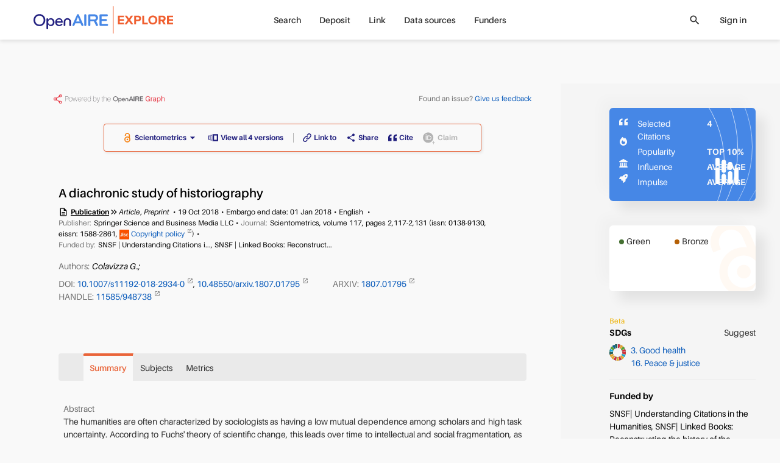

--- FILE ---
content_type: text/html; charset=utf-8
request_url: https://explore.openaire.eu/search/publication?articleId=doi_dedup___::4051b6f5f532492c897d9ebdbb94053c
body_size: 27547
content:
<!DOCTYPE html><html lang="en" dir="ltr" vocab="http://schema.org/"><head>
      <link rel="search" type="application/opensearchdescription+xml" title="OpenAIRE Explore" href="./OpenSearchDescriptor.xml">
      <meta charset="utf-8">
      <meta http-equiv="X-UA-Compatible" content="IE=edge">
      <meta name="viewport" content="width=device-width, initial-scale=1">
      <base href="/">
      <meta http-equiv="content-type" content="text/html; charset=utf-8">
      <meta name="description" content="&lt;p&gt;The humanities are often characterized by sociologists as having a low mutual dependence among scholars and high task uncertainty. According to Fuchs' the...">

      <meta property="og:description" content="&lt;p&gt;The humanities are often characterized by sociologists as having a low mutual dependence among scholars and high task uncertainty. According to Fuchs' the...">
      <meta property="og:title" content="A diachronic study of historiography">
      <meta property="og:type" content="website">
      <meta property="og:url" content="https://explore.openaire.eu/search/publication?pid=10.1007%2Fs11192-018-2934-0">
      <meta property="og:site_name" content="OpenAIRE - Explore">

      <meta property="og:image" content="assets/common-assets/common/Symbol.png">
      <meta property="og:image:secure_url" content="assets/common-assets/common/Symbol.png">
      <meta property="og:image:type" content="image/png">
      <meta property="og:image:width" content="360">
      <meta property="og:image:height" content="359">
      <meta name="robots" content="all">
      <meta name="google-site-verification" content="rZ-58gIX8IqzBte6Qv4J5yY9aSiDP15Dfc1Yr9yezqE">
      <meta name="msvalidate.01" content="AE99823CD202A982BAA0154148234DA8">
      <meta name="yandex-verification" content="a7b057437d324960">
      <link rel="apple-touch-icon" sizes="57x57" href="assets/common-assets/logo/apple-icon-57x57.png">
      <link rel="apple-touch-icon" sizes="60x60" href="assets/common-assets/logo/apple-icon-60x60.png">
      <link rel="apple-touch-icon" sizes="72x72" href="assets/common-assets/logo/apple-icon-72x72.png">
      <link rel="apple-touch-icon" sizes="76x76" href="assets/common-assets/logo/apple-icon-76x76.png">
      <link rel="apple-touch-icon" sizes="114x114" href="assets/common-assets/logo/apple-icon-114x114.png">
      <link rel="apple-touch-icon" sizes="120x120" href="assets/common-assets/logo/apple-icon-120x120.png">
      <link rel="apple-touch-icon" sizes="144x144" href="assets/common-assets/logo/apple-icon-144x144.png">
      <link rel="apple-touch-icon" sizes="152x152" href="assets/common-assets/logo/apple-icon-152x152.png">
      <link rel="apple-touch-icon" sizes="180x180" href="assets/common-assets/logo/apple-icon-180x180.png">
      <link rel="icon" type="image/png" sizes="192x192" href="assets/common-assets/logo/android-icon-192x192.png">
      <link rel="icon" type="image/png" sizes="32x32" href="assets/common-assets/logo/favicon-32x32.png">
      <link rel="icon" type="image/png" sizes="96x96" href="assets/common-assets/logo/favicon-96x96.png">
      <link rel="icon" type="image/png" sizes="16x16" href="assets/common-assets/logo/favicon-16x16.png">
      <link href="assets/common-assets/logo/favicon.ico" rel="shortcut icon" type="image/vnd.microsoft.icon">
      <link rel="manifest" href="manifest.json">
      <meta name="msapplication-TileColor" content="#ffffff">
      <meta name="msapplication-TileImage" content="/ms-icon-144x144.png">
      <meta name="theme-color" content="#ffffff">

      <title>A diachronic study of historiography</title>

 <link rel="stylesheet" href="styles.441a2741dc1d8111.css"><link id="relcan" rel="canonical" href="https://explore.openaire.eu/search/publication?pid=10.1007%2Fs11192-018-2934-0"><meta content="A diachronic study of historiography" name="citation_title"><meta name="citation_author" content="Colavizza G."><meta content="2018/10/19" name="citation_publication_date"><meta content="Scientometrics" name="citation_journal_title"><meta content="117" name="citation_volume"><meta content="2117" name="citation_first_page"><meta content="2131" name="citation_last_page"><style ng-app-id="explore">.entity-metadata[_ngcontent-explore-c1855816113] > *[_ngcontent-explore-c1855816113]:not(:last-child):not(.other-separator):after{content:"\2022";font-weight:400;margin-left:4px;margin-right:4px}</style></head>
   <body>
   <div class="uk-offcanvas-content uk-height-viewport">
      <app-root ng-version="18.2.14" ng-server-context="ssr"><!----><navbar><div><div id="main-menu-small" class="uk-hidden@m"><nav uk-navbar="delay-hide: 400" class="uk-navbar-container uk-navbar"><div class="uk-navbar-left"><a href="#tm-mobile" uk-toggle="" class="uk-navbar-toggle"><div uk-navbar-toggle-icon="" class="uk-navbar-toggle-icon uk-icon custom-navbar-toggle-icon"></div><span class="visually-hidden">toggle menu</span></a></div><!----><div class="uk-navbar-center"><a class="uk-logo uk-navbar-item uk-flex uk-flex-middle" href="/"><img src="assets/common-assets/logo-services/explore/small.svg" alt="explore"><!----><!----><!----></a><!----><!----><!----></div><div class="uk-navbar-right"><user-mini mobileview="true"><ul class="uk-navbar-nav"><li><!----><!----><a><icon name="login" ratio="1.5"><span class="uk-icon uk-flex" style=""><svg width="30" height="30" viewBox="0 0 700 700" xmlns="http://www.w3.org/2000/svg"><g><path d="m151.67 536.67c0-109.47 88.863-198.34 198.33-198.34s198.33 88.867 198.33 198.34c0 6.4375 5.2266 11.664 11.668 11.664s11.668-5.2266 11.668-11.664c0-122.34-99.332-221.67-221.67-221.67s-221.67 99.328-221.67 221.67c0 6.4375 5.2266 11.664 11.668 11.664s11.668-5.2266 11.668-11.664z" fill-rule="evenodd"></path><path d="m349.8 11.668c-77.164 0-139.8 62.637-139.8 139.8s62.637 139.8 139.8 139.8c77.164 0 139.8-62.637 139.8-139.8s-62.637-139.8-139.8-139.8zm0 23.332c64.285 0 116.47 52.184 116.47 116.47 0 64.281-52.184 116.47-116.47 116.47-64.281 0-116.47-52.188-116.47-116.47 0-64.285 52.188-116.47 116.47-116.47z" fill-rule="evenodd"></path></g></svg></span><!----><!----><!----><!----><!----></icon></a><!----><!----><!----></li></ul></user-mini><!----><!----></div><!----></nav><div id="tm-mobile" class="uk-offcanvas" uk-offcanvas="mode: none; overlay: true; container: #modal-container;"><div class="uk-offcanvas-bar uk-padding-remove"><nav uk-sticky="" class="uk-navbar uk-background-default"><div class="uk-navbar-left"><button class="uk-navbar-toggle uk-icon uk-close"><icon name="close" ratio="1.5" visuallyhidden="close menu" style="margin-left: -0.5em;"><!----><span class="uk-display-inline-block"><span class="material-icons" style="font-size: 30px;">close</span></span><!----><span class="visually-hidden">close menu</span><!----><!----><!----></icon></button></div><div class="uk-navbar-center"><a class="uk-logo uk-navbar-item uk-flex uk-flex-middle" href="/"><img src="assets/common-assets/logo-services/explore/small.svg" alt="explore"><!----><!----><!----></a><!----><!----><!----></div></nav><ul uk-nav="" class="uk-nav uk-nav-primary uk-list uk-list-large uk-margin-large-top"><!----><li class="uk-parent"><a><!----> Search<span class="uk-nav-parent-icon"></span><!----></a><!----><!----><ul class="uk-nav-sub"><li class="uk-parent"><a href="/search/find/research-outcomes">Research products</a><!----><!----><ul class="uk-nav-sub"><li class=""><a href="/search/find/research-outcomes?type=%22publication%22">Publications</a><!----><!----></li><!----><li class=""><a href="/search/find/research-outcomes?type=%22dataset%22">Research data</a><!----><!----></li><!----><li class=""><a href="/search/find/research-outcomes?type=%22software%22">Research software</a><!----><!----></li><!----><li class=""><a href="/search/find/research-outcomes?type=%22other%22">Other research products</a><!----><!----></li><!----><!----></ul><!----></li><!----><!----><!----><li class=""><a href="/search/find/projects">Projects</a><!----><!----><!----></li><!----><!----><!----><li class=""><a href="/search/find/dataproviders">Data sources</a><!----><!----><!----></li><!----><!----><!----><li class=""><a href="/search/find/organizations">Organizations</a><!----><!----><!----></li><!----><!----><!----><!----></ul><!----><!----></li><!----><!----><li class=""><a href="/participate/deposit/learn-how"><!----> Deposit<!----></a><!----><!----><!----><!----></li><!----><!----><li class="uk-parent"><a><!----> Link<span class="uk-nav-parent-icon"></span><!----></a><!----><!----><ul class="uk-nav-sub"><li class=""><a href="/participate/claim">Start linking</a><!----><!----><!----></li><!----><!----><!----><li class=""><!----><a class="custom-external" href="https://www.openaire.eu/linking" target="_blank">Learn more</a><!----><!----></li><!----><!----><!----><!----></ul><!----><!----></li><!----><!----><li class="uk-parent"><a><!----> Data sources<span class="uk-nav-parent-icon"></span><!----></a><!----><!----><ul class="uk-nav-sub"><!----><!----><!----><li class=""><a href="/search/content-providers">Repositories</a><!----><!----><!----></li><!----><!----><!----><li class=""><a href="/search/journals">Journals</a><!----><!----><!----></li><!----><!----><!----><li class=""><a href="/search/entity-registries">Registries</a><!----><!----><!----></li><!----><!----><!----><li class=""><a href="/search/find/dataproviders">Browse all</a><!----><!----><!----></li><!----><!----><!----><!----></ul><!----><!----></li><!----><!----><li class=""><a href="/funders"><!----> Funders<!----></a><!----><!----><!----><!----></li><!----><!----><!----><!----><!----><!----></ul><div search-input="" class="uk-width-1-1 uk-padding-small uk-margin-medium-top"><div class="uk-flex uk-flex-right uk-width-1-1"><div click-outside-or-esc="" class="search-input flat background small-vertical"><div class="uk-flex uk-flex-middle"><div class="uk-width-expand"><div input="" class=""><div id="input-1308839"><div class="input-wrapper search"><div click-outside-or-esc="" class="input-box static"><!----><div class="uk-flex uk-flex-middle"><input class="input uk-text-truncate ng-untouched ng-pristine ng-valid" type="text" placeholder="Search in OpenAIRE" value=""><!----><!----><!----><!----><!----><!----><!----><!----><!----><!----><!----></div><div class="tools"></div></div></div><!----><!----><!----><!----></div><!----><!----><span class="uk-text-small uk-text-danger"></span><span class="uk-text-small uk-text-warning uk-margin-xsmall-top"><!----></span><!----><i class="uk-text-small uk-text-meta uk-margin-xsmall-top"></i></div></div><div class="uk-width-auto uk-hidden"><button class="uk-close uk-icon"><icon name="close"><!----><span class="uk-flex"><span class="material-icons" style="font-size: 20px;">close</span></span><!----><!----><!----><!----></icon></button></div><div class="uk-width-auto"><div class="search-icon"><icon name="search"><!----><span class="uk-flex"><span class="material-icons" style="font-size: 20px;">search</span></span><!----><!----><!----><!----></icon></div></div><div class="uk-width-auto filters-toggle"></div></div></div></div><!----></div><!----></div></div></div><div id="main-menu" class="uk-visible@m"><div class=""><div uk-sticky="" class="uk-navbar-container"><!----><div class="uk-container uk-container-expand"><nav uk-navbar="delay-hide: 400" class="uk-navbar"><div class="uk-navbar-left"><a class="uk-logo uk-navbar-item uk-flex uk-flex-middle" href="/"><img src="assets/common-assets/logo-services/explore/main.svg" alt="explore"><!----><!----><!----></a><!----><!----><!----><!----><!----></div><div class="uk-navbar-center"><!----><ul class="uk-navbar-nav"><!----><li class="uk-parent"><a href="/search/find/research-outcomes"> Search</a><!----><!----><!----><!----></li><!----><!----><li class="uk-parent"><a href="/participate/deposit/learn-how"> Deposit</a><!----><!----><!----><!----></li><!----><!----><li class="uk-parent"><a href="/participate/claim"> Link</a><!----><!----><!----><!----></li><!----><!----><li class="uk-parent"><!----><!----><a><!----> Data sources</a><!----><!----></li><!----><!----><li class="uk-parent"><a href="/funders"> Funders</a><!----><!----><!----><!----></li><!----><!----><!----><!----></ul><!----><!----><!----><!----><!----></div><div class="uk-navbar-right"><!----><!----><div class="uk-flex uk-flex-middle uk-margin-right"><div class="search-icon clickable"><icon name="search" ratio="1" visuallyhidden="search"><!----><span class="uk-flex"><span class="material-icons" style="font-size: 20px;">search</span></span><!----><span class="visually-hidden">search</span><!----><!----><!----></icon></div></div><!----><user-mini><ul class="uk-navbar-nav"><li><a>Sign in</a><!----><!----><!----><!----><!----></li></ul></user-mini><!----><div class="uk-visible@m"></div></div><!----><!----><!----></nav></div></div></div><!----><!----></div></div><!----><!----></navbar><!----><!----><schema2jsonld type="home" name="OpenAIRE | Find and Share research" description="OpenAIRE Explore: Over 100M of research deduplicated, 170K research software, 11M research data. One of the largest open scholarly records collection worldwide."><div><script type="application/ld+json">[
  {
    "@context": "http://schema.org",
    "@id": "https://explore.openaire.eu/#organization",
    "@type": "Organization",
    "name": "OpenAIRE | Find and Share research",
    "url": "https://explore.openaire.eu",
    "logo": "https://explore.openaire.eu/assets/common-assets/logo-services/explore/main.svg",
    "description": "OpenAIRE Explore: Over 100M of research deduplicated, 170K research software, 11M research data. One of the largest open scholarly records collection worldwide."
  },
  {
    "@context": "http://schema.org",
    "@id": "https://explore.openaire.eu/#search",
    "@type": "Website",
    "name": "OpenAIRE | Find and Share research",
    "url": "https://explore.openaire.eu/search/find/",
    "description": "OpenAIRE Explore: Over 100M of research deduplicated, 170K research software, 11M research data. One of the largest open scholarly records collection worldwide.",
    "potentialAction": {
      "@type": "SearchAction",
      "@id": "https://explore.openaire.eu/#search-action",
      "target": "https://explore.openaire.eu/search/find/?fv0={search_term_string}&f0=q",
      "query-input": "required name=search_term_string"
    }
  }
]</script></div><!----></schema2jsonld><!----><div class=""><div id="modal-container"></div><main><router-outlet></router-outlet><result-landing><schema2jsonld><div><script type="application/ld+json">{
  "@context": "http://schema.org",
  "@type": "Dataset",
  "@id": "https://explore.openaire.eu/search/publication?pid=10.1007%2Fs11192-018-2934-0",
  "name": "A diachronic study of historiography",
  "description": [
    "The humanities are often characterized by sociologists as having a low mutual dependence among scholars and high task uncertainty. According to Fuchs' theory of scientific change, this leads over time to intellectual and social fragmentation, as new scholarship accumulates in the absence of shared unifying theories. We consider here a set of specialisms in the discipline of history and measure the connectivity properties of their bibliographic coupling networks over time, in order to assess whether fragmentation is indeed occurring. We construct networks using both reference overlap and textual similarity. It is shown that the connectivity of reference overlap networks is gradually and steadily declining over time, whilst that of textual similarity networks is stable. Author bibliographic coupling networks also show signs of a decline in connectivity, in the absence of an increasing propensity for collaborations. We speculate that, despite the gradual weakening of ties among historians as mapped by references, new scholarship might be continually integrated through shared vocabularies and narratives. This would support our belief that citations are but one kind of bibliometric data to consider --- perhaps even of secondary importance --- when studying the humanities, while text should play a more prominent role."
  ],
  "URL": "https://explore.openaire.eu/search/publication?pid=10.1007%2Fs11192-018-2934-0",
  "sameAs": [
    "https://doi.org/10.1007/s11192-018-2934-0",
    "http://arxiv.org/pdf/1807.01795",
    "https://hdl.handle.net/11585/948738",
    "https://doi.org/10.1007/s11192-018-2934-0",
    "https://dx.doi.org/10.48550/arxiv.1807.01795",
    "http://arxiv.org/abs/1807.01795"
  ],
  "headline": "A diachronic study of historiography",
  "issn": [
    "0138-9130"
  ],
  "creator": {
    "@type": "Person",
    "name": "Colavizza G."
  },
  "dateCreated": "2018-10-19",
  "license": {
    "@type": "CreativeWork",
    "name": "Open Access",
    "identifier": {
      "@type": "PropertyValue",
      "propertyID": "dnet:access_modes",
      "value": "OPEN"
    }
  },
  "keywords": "FOS: Computer and information sciences, History, Humanities, Bibliographic coupling; History; Humanities; Intellectual organization; Network connectivity; Text similarity, Network connectivity, Intellectual organization, Text similarity, Computer Science - Digital Libraries, Digital Libraries (cs.DL), Bibliographic coupling",
  "isPartOf": [
    "https://explore.openaire.eu/search/find/research-outcomes?sdg=%2216.%20Peace%20%26%20justice%22",
    "https://explore.openaire.eu/search/find/research-outcomes?sdg=%223.%20Good%20health%22"
  ]
}</script></div><!----></schema2jsonld><!----><!----><div id="tm-main" class="landing uk-section uk-padding-remove tm-middle"><div class="tm-main"><div class="publication"><!----><div uk-grid="" class="uk-grid uk-margin-remove-left"><div id="landing-center-content" class="uk-width-expand uk-padding-remove uk-background-default"><!----><div id="graph_and_feedback" uk-sticky="end: true;" class="uk-blur-background uk-text-xsmall uk-visible@m" offset="0"><div class="uk-padding-xsmall"><div class="uk-container uk-container-xlarge uk-flex uk-flex-between uk-flex-wrap uk-margin-small-top uk-margin-small-bottom"><a href="https://graph.openaire.eu" target="_blank" class="uk-width-1-1 uk-width-auto@l"><img src="assets/common-assets/openaire-badge-1.png" alt="Powered by OpenAIRE graph" style="height: 15px;"></a><!----><div class="uk-width-1-1 uk-width-auto@l"><span class="uk-text-meta uk-text-xsmall">Found an issue? </span><a class="uk-text-xsmall">Give us feedback</a></div><!----></div></div><!----></div><div class="uk-container uk-container-xlarge"><!----><div class="uk-margin-top uk-margin-bottom"><div class="uk-flex uk-flex-middle uk-flex-center"><div class="landing-action-bar uk-box-shadow-small uk-margin-bottom"><div uk-grid="" class="uk-grid uk-grid-small uk-flex-between uk-text-xsmall uk-flex-middle uk-grid-divider"><div class="uk-width-auto"><div uk-grid="" class="uk-grid uk-grid-small uk-child-width-auto"><availableon><div class="uk-flex uk-flex-middle uk-grid uk-grid-small uk-child-width-auto" uk-grid=""><!----><!----><!----><div><div class="uk-flex uk-flex-middle"><span uk-tooltip="" class="open-access uk-margin-xsmall-right" title="Open Access"><icon><span class="uk-icon uk-flex" style=""><svg xmlns="http://www.w3.org/2000/svg" width="16" height="16" viewBox="0 0 640 1000"> <metadata><rdf:rdf><cc:work rdf:about=""> <dc:format>image/svg+xml</dc:format> <dc:type rdf:resource="http://purl.org/dc/dcmitype/StillImage"></dc:type> <dc:creator>art designer at PLoS, modified by Wikipedia users Nina, Beao, JakobVoss, and AnonMoos</dc:creator> <dc:description>Open Access logo, converted into svg, designed by PLoS. This version with transparent background.</dc:description> <dc:source>http://commons.wikimedia.org/wiki/File:Open_Access_logo_PLoS_white.svg</dc:source> <dc:license rdf:resource="http://creativecommons.org/licenses/by-sa/3.0/"></dc:license> <cc:license rdf:resource="http://creativecommons.org/licenses/by-sa/3.0/"></cc:license> <cc:attributionname>art designer at PLoS, modified by Wikipedia users Nina, Beao, JakobVoss, and AnonMoos</cc:attributionname> <cc:attributionurl>http://www.plos.org/</cc:attributionurl> </cc:work></rdf:rdf></metadata> <g stroke="#f68212" stroke-width="104.764" fill="none"> <path d="M111.387,308.135V272.408A209.21,209.214 0 0,1 529.807,272.408V530.834"></path> <circle cx="320.004" cy="680.729" r="256.083"></circle> </g> <circle fill="#f68212" cx="321.01" cy="681.659" r="86.4287"></circle> </svg></span><!----><!----><!----><!----><!----></icon></span><a target="_blank" class="uk-flex uk-flex-middle uk-flex-center uk-button-link uk-text-bolder"><span>Scientometrics</span><span><icon><!----><span class="uk-flex"><span class="material-icons" style="font-size: 20px;">arrow_drop_down</span></span><!----><!----><!----><!----></icon></span></a><div uk-drop="mode: click; pos: bottom-left; flip: false; shift: false" class="uk-drop download-drop"><div class="uk-card uk-card-default uk-padding-small uk-padding-remove-horizontal uk-text-small uk-height-max-large uk-overflow-auto"><div class="download-drop-item uk-flex uk-flex-top"><span uk-tooltip="" class="open-access uk-margin-small-right" title="Open Access"><icon><span class="uk-icon uk-flex" style=""><svg xmlns="http://www.w3.org/2000/svg" width="20" height="20" viewBox="0 0 640 1000"> <metadata><rdf:rdf><cc:work rdf:about=""> <dc:format>image/svg+xml</dc:format> <dc:type rdf:resource="http://purl.org/dc/dcmitype/StillImage"></dc:type> <dc:creator>art designer at PLoS, modified by Wikipedia users Nina, Beao, JakobVoss, and AnonMoos</dc:creator> <dc:description>Open Access logo, converted into svg, designed by PLoS. This version with transparent background.</dc:description> <dc:source>http://commons.wikimedia.org/wiki/File:Open_Access_logo_PLoS_white.svg</dc:source> <dc:license rdf:resource="http://creativecommons.org/licenses/by-sa/3.0/"></dc:license> <cc:license rdf:resource="http://creativecommons.org/licenses/by-sa/3.0/"></cc:license> <cc:attributionname>art designer at PLoS, modified by Wikipedia users Nina, Beao, JakobVoss, and AnonMoos</cc:attributionname> <cc:attributionurl>http://www.plos.org/</cc:attributionurl> </cc:work></rdf:rdf></metadata> <g stroke="#f68212" stroke-width="104.764" fill="none"> <path d="M111.387,308.135V272.408A209.21,209.214 0 0,1 529.807,272.408V530.834"></path> <circle cx="320.004" cy="680.729" r="256.083"></circle> </g> <circle fill="#f68212" cx="321.01" cy="681.659" r="86.4287"></circle> </svg></span><!----><!----><!----><!----><!----></icon></span><div class="uk-padding-small uk-padding-remove-left uk-padding-remove-vertical uk-width-expand"><span class="uk-text-emphasis"><a target="_blank" class="title uk-link-text uk-text-bold custom-external uk-display-inline-block" href="http://arxiv.org/pdf/1807.01795"> Scientometrics </a><!----></span><div class="uk-text-meta"><span class="uk-text-capitalize">Article</span><!----><!----><!----><!----><!----></div><!----><!----><!----><div class="uk-text-meta"><span>Data sources: </span><a class="uk-link-text" href="/search/dataprovider?datasourceId=openaire____::8ac8380272269217cb09a928c8caa993"> UnpayWall<!----></a><!----></div><!----></div></div><div class="download-drop-item uk-flex uk-flex-top"><span uk-tooltip="" class="open-access uk-margin-small-right" title="Open Access"><icon><span class="uk-icon uk-flex" style=""><svg xmlns="http://www.w3.org/2000/svg" width="20" height="20" viewBox="0 0 640 1000"> <metadata><rdf:rdf><cc:work rdf:about=""> <dc:format>image/svg+xml</dc:format> <dc:type rdf:resource="http://purl.org/dc/dcmitype/StillImage"></dc:type> <dc:creator>art designer at PLoS, modified by Wikipedia users Nina, Beao, JakobVoss, and AnonMoos</dc:creator> <dc:description>Open Access logo, converted into svg, designed by PLoS. This version with transparent background.</dc:description> <dc:source>http://commons.wikimedia.org/wiki/File:Open_Access_logo_PLoS_white.svg</dc:source> <dc:license rdf:resource="http://creativecommons.org/licenses/by-sa/3.0/"></dc:license> <cc:license rdf:resource="http://creativecommons.org/licenses/by-sa/3.0/"></cc:license> <cc:attributionname>art designer at PLoS, modified by Wikipedia users Nina, Beao, JakobVoss, and AnonMoos</cc:attributionname> <cc:attributionurl>http://www.plos.org/</cc:attributionurl> </cc:work></rdf:rdf></metadata> <g stroke="#f68212" stroke-width="104.764" fill="none"> <path d="M111.387,308.135V272.408A209.21,209.214 0 0,1 529.807,272.408V530.834"></path> <circle cx="320.004" cy="680.729" r="256.083"></circle> </g> <circle fill="#f68212" cx="321.01" cy="681.659" r="86.4287"></circle> </svg></span><!----><!----><!----><!----><!----></icon></span><div class="uk-padding-small uk-padding-remove-left uk-padding-remove-vertical uk-width-expand"><span class="uk-text-emphasis"><a target="_blank" class="title uk-link-text uk-text-bold custom-external uk-display-inline-block" href="http://arxiv.org/abs/1807.01795"> arXiv.org e-Print Archive </a><!----></span><div class="uk-text-meta"><span class="uk-text-capitalize">Preprint</span><!----><span> . </span><!----><span>2018</span><!----><!----><!----></div><!----><!----><!----><div class="uk-text-meta"><span>Data sources: </span><a class="uk-link-text" href="/search/dataprovider?datasourceId=opendoar____::6f4922f45568161a8cdf4ad2299f6d23"> arXiv.org e-Print Archive<!----></a><!----></div><!----></div></div><div class="download-drop-item uk-flex uk-flex-top"><span uk-tooltip="" class="closed-access uk-margin-small-right" title="Closed Access"><icon><span class="uk-icon uk-flex" style=""><svg xmlns="http://www.w3.org/2000/svg" width="20" height="20" viewBox="0 0 640 1000"> <metadata> <rdf:rdf xmlns:rdf="http://www.w3.org/1999/02/22-rdf-syntax-ns#"> <cc:work xmlns:cc="http://creativecommons.org/ns#" xmlns:dc="http://purl.org/dc/elements/1.1/" rdf:about=""> <dc:format>image/svg+xml</dc:format> <dc:type rdf:resource="http://purl.org/dc/dcmitype/StillImage"></dc:type> <dc:creator>Jakob Voss, based on art designer at PLoS, modified by Wikipedia users Nina and Beao</dc:creator> <dc:description>Closed Access logo, derived from PLoS Open Access logo. This version with transparent background.</dc:description> <dc:source>http://commons.wikimedia.org/wiki/File:Closed_Access_logo_transparent.svg</dc:source> <dc:license rdf:resource="http://creativecommons.org/licenses/by-sa/3.0/"></dc:license> <cc:license rdf:resource="http://creativecommons.org/licenses/by-sa/3.0/"></cc:license> <cc:attributionname>Jakob Voss, based on art designer at PLoS, modified by Wikipedia users Nina and Beao</cc:attributionname> </cc:work> </rdf:rdf> </metadata> <g transform="translate(-528.67833,-378.69073)"> <path d="m 587.6826,651.09852 -2.7e-4,258.42721 104.764,0 0,-258.42721 c 0,-86.48025 70.36161,-156.8333 156.82974,-156.8333 86.46813,0 156.82523,70.35304 156.82523,156.8333 l 0,258.42721 104.7642,-2.5e-4 0,-258.42696 c 0,-144.2401 -117.35336,-261.59346 -261.58943,-261.59346 -144.23204,0 -261.59374,117.35336 -261.59374,261.59346" style="fill:#848484;fill-opacity:1;fill-rule:nonzero;stroke:none"></path> <path d="m 936.11577,1060.3489 c 0,47.7233 -38.69235,86.4157 -86.42773,86.4157 -47.73135,0 -86.42776,-38.6924 -86.42776,-86.4157 0,-47.7515 38.69641,-86.44787 86.42776,-86.44787 47.73538,0 86.42773,38.69637 86.42773,86.44787" style="fill:#848484;fill-opacity:1;fill-rule:nonzero;stroke:none"></path> <path d="m 644.97395,1059.416 c 0,-112.32498 91.38747,-203.70437 203.7084,-203.70437 112.3169,0 203.69225,91.3794 203.69225,203.70437 0,112.3128 -91.37537,203.7084 -203.69224,203.7084 -112.32093,0 -203.7084,-91.3956 -203.7084,-203.7084 m -104.76018,0 c 0,170.0686 138.39184,308.4604 308.46858,308.4604 170.08084,0 308.46054,-138.3918 308.46054,-308.4604 0,-170.09295 -138.3797,-308.46857 -308.46056,-308.46857 -170.07674,0 -308.46858,138.37563 -308.46858,308.46857" style="fill:#848484;fill-opacity:1;fill-rule:nonzero;stroke:none"></path> </g> </svg></span><!----><!----><!----><!----><!----></icon></span><div class="uk-padding-small uk-padding-remove-left uk-padding-remove-vertical uk-width-expand"><span class="uk-text-emphasis"><a target="_blank" class="title uk-link-text uk-text-bold custom-external uk-display-inline-block" href="https://doi.org/10.1007/s11192-018-2934-0"> Scientometrics </a><!----></span><div class="uk-text-meta"><span class="uk-text-capitalize">Article</span><!----><span> . </span><!----><span>2018</span><!----><span> . </span><!----><span>Peer-reviewed</span><!----></div><!----><div uk-tooltip="" class="uk-text-meta uk-text-truncate" title="Springer TDM"> License:  Springer TDM<!----><!----></div><!----><!----><div class="uk-text-meta"><span>Data sources: </span><a class="uk-link-text" href="/search/dataprovider?datasourceId=openaire____::081b82f96300b6a6e3d282bad31cb6e2"> Crossref<!----></a><!----></div><!----></div></div><div class="download-drop-item uk-flex uk-flex-top"><span uk-tooltip="" class="closed-access uk-margin-small-right" title="Closed Access"><icon><span class="uk-icon uk-flex" style=""><svg xmlns="http://www.w3.org/2000/svg" width="20" height="20" viewBox="0 0 640 1000"> <metadata> <rdf:rdf xmlns:rdf="http://www.w3.org/1999/02/22-rdf-syntax-ns#"> <cc:work xmlns:cc="http://creativecommons.org/ns#" xmlns:dc="http://purl.org/dc/elements/1.1/" rdf:about=""> <dc:format>image/svg+xml</dc:format> <dc:type rdf:resource="http://purl.org/dc/dcmitype/StillImage"></dc:type> <dc:creator>Jakob Voss, based on art designer at PLoS, modified by Wikipedia users Nina and Beao</dc:creator> <dc:description>Closed Access logo, derived from PLoS Open Access logo. This version with transparent background.</dc:description> <dc:source>http://commons.wikimedia.org/wiki/File:Closed_Access_logo_transparent.svg</dc:source> <dc:license rdf:resource="http://creativecommons.org/licenses/by-sa/3.0/"></dc:license> <cc:license rdf:resource="http://creativecommons.org/licenses/by-sa/3.0/"></cc:license> <cc:attributionname>Jakob Voss, based on art designer at PLoS, modified by Wikipedia users Nina and Beao</cc:attributionname> </cc:work> </rdf:rdf> </metadata> <g transform="translate(-528.67833,-378.69073)"> <path d="m 587.6826,651.09852 -2.7e-4,258.42721 104.764,0 0,-258.42721 c 0,-86.48025 70.36161,-156.8333 156.82974,-156.8333 86.46813,0 156.82523,70.35304 156.82523,156.8333 l 0,258.42721 104.7642,-2.5e-4 0,-258.42696 c 0,-144.2401 -117.35336,-261.59346 -261.58943,-261.59346 -144.23204,0 -261.59374,117.35336 -261.59374,261.59346" style="fill:#848484;fill-opacity:1;fill-rule:nonzero;stroke:none"></path> <path d="m 936.11577,1060.3489 c 0,47.7233 -38.69235,86.4157 -86.42773,86.4157 -47.73135,0 -86.42776,-38.6924 -86.42776,-86.4157 0,-47.7515 38.69641,-86.44787 86.42776,-86.44787 47.73538,0 86.42773,38.69637 86.42773,86.44787" style="fill:#848484;fill-opacity:1;fill-rule:nonzero;stroke:none"></path> <path d="m 644.97395,1059.416 c 0,-112.32498 91.38747,-203.70437 203.7084,-203.70437 112.3169,0 203.69225,91.3794 203.69225,203.70437 0,112.3128 -91.37537,203.7084 -203.69224,203.7084 -112.32093,0 -203.7084,-91.3956 -203.7084,-203.7084 m -104.76018,0 c 0,170.0686 138.39184,308.4604 308.46858,308.4604 170.08084,0 308.46054,-138.3918 308.46054,-308.4604 0,-170.09295 -138.3797,-308.46857 -308.46056,-308.46857 -170.07674,0 -308.46858,138.37563 -308.46858,308.46857" style="fill:#848484;fill-opacity:1;fill-rule:nonzero;stroke:none"></path> </g> </svg></span><!----><!----><!----><!----><!----></icon></span><div class="uk-padding-small uk-padding-remove-left uk-padding-remove-vertical uk-width-expand"><span class="uk-text-emphasis"><a target="_blank" class="title uk-link-text uk-text-bold custom-external uk-display-inline-block" href="https://hdl.handle.net/11585/948738"> Archivio istituzionale della ricerca - Alma Mater Studiorum Università di Bologna </a><!----></span><div class="uk-text-meta"><span class="uk-text-capitalize">Article</span><!----><span> . </span><!----><span>2018</span><!----><!----><!----></div><!----><!----><!----><div class="uk-text-meta"><span>Data sources: </span><a class="uk-link-text" href="/search/dataprovider?datasourceId=opendoar____::64c53a52cb3bd1a01c03a64db985c0cc"> Archivio istituzionale della ricerca - Alma Mater Studiorum Università di Bologna<!----></a><!----></div><!----></div></div><div class="download-drop-item uk-flex uk-flex-top"><span uk-tooltip="" class="closed-access uk-margin-small-right" title="Closed Access"><icon><span class="uk-icon uk-flex" style=""><svg xmlns="http://www.w3.org/2000/svg" width="20" height="20" viewBox="0 0 640 1000"> <metadata> <rdf:rdf xmlns:rdf="http://www.w3.org/1999/02/22-rdf-syntax-ns#"> <cc:work xmlns:cc="http://creativecommons.org/ns#" xmlns:dc="http://purl.org/dc/elements/1.1/" rdf:about=""> <dc:format>image/svg+xml</dc:format> <dc:type rdf:resource="http://purl.org/dc/dcmitype/StillImage"></dc:type> <dc:creator>Jakob Voss, based on art designer at PLoS, modified by Wikipedia users Nina and Beao</dc:creator> <dc:description>Closed Access logo, derived from PLoS Open Access logo. This version with transparent background.</dc:description> <dc:source>http://commons.wikimedia.org/wiki/File:Closed_Access_logo_transparent.svg</dc:source> <dc:license rdf:resource="http://creativecommons.org/licenses/by-sa/3.0/"></dc:license> <cc:license rdf:resource="http://creativecommons.org/licenses/by-sa/3.0/"></cc:license> <cc:attributionname>Jakob Voss, based on art designer at PLoS, modified by Wikipedia users Nina and Beao</cc:attributionname> </cc:work> </rdf:rdf> </metadata> <g transform="translate(-528.67833,-378.69073)"> <path d="m 587.6826,651.09852 -2.7e-4,258.42721 104.764,0 0,-258.42721 c 0,-86.48025 70.36161,-156.8333 156.82974,-156.8333 86.46813,0 156.82523,70.35304 156.82523,156.8333 l 0,258.42721 104.7642,-2.5e-4 0,-258.42696 c 0,-144.2401 -117.35336,-261.59346 -261.58943,-261.59346 -144.23204,0 -261.59374,117.35336 -261.59374,261.59346" style="fill:#848484;fill-opacity:1;fill-rule:nonzero;stroke:none"></path> <path d="m 936.11577,1060.3489 c 0,47.7233 -38.69235,86.4157 -86.42773,86.4157 -47.73135,0 -86.42776,-38.6924 -86.42776,-86.4157 0,-47.7515 38.69641,-86.44787 86.42776,-86.44787 47.73538,0 86.42773,38.69637 86.42773,86.44787" style="fill:#848484;fill-opacity:1;fill-rule:nonzero;stroke:none"></path> <path d="m 644.97395,1059.416 c 0,-112.32498 91.38747,-203.70437 203.7084,-203.70437 112.3169,0 203.69225,91.3794 203.69225,203.70437 0,112.3128 -91.37537,203.7084 -203.69224,203.7084 -112.32093,0 -203.7084,-91.3956 -203.7084,-203.7084 m -104.76018,0 c 0,170.0686 138.39184,308.4604 308.46858,308.4604 170.08084,0 308.46054,-138.3918 308.46054,-308.4604 0,-170.09295 -138.3797,-308.46857 -308.46056,-308.46857 -170.07674,0 -308.46858,138.37563 -308.46858,308.46857" style="fill:#848484;fill-opacity:1;fill-rule:nonzero;stroke:none"></path> </g> </svg></span><!----><!----><!----><!----><!----></icon></span><div class="uk-padding-small uk-padding-remove-left uk-padding-remove-vertical uk-width-expand"><span class="uk-text-emphasis"><a target="_blank" class="title uk-link-text uk-text-bold custom-external uk-display-inline-block" href="https://doi.org/https://doi.org/10.1007/s11192-018-2934-0"> University of Copenhagen: Research </a><!----></span><div class="uk-text-meta"><span class="uk-text-capitalize">Article</span><!----><span> . </span><!----><span>2018</span><!----><!----><!----></div><!----><!----><!----><div class="uk-text-meta"><span>Data sources: </span><a class="uk-link-text" href="/search/dataprovider?datasourceId=openaire____::df45502607927471ecf8a6ae83683ff5"> Bielefeld Academic Search Engine (BASE)<!----></a><!----></div><!----></div></div><div class="download-drop-item uk-flex uk-flex-top"><span uk-tooltip="" class="closed-access uk-margin-small-right" title="Not available access"><icon><span class="uk-icon uk-flex" style=""><svg xmlns="http://www.w3.org/2000/svg" width="20" height="20" viewBox="0 0 373.336 490.004"><g id="noun-lock-question-mark-250128" transform="translate(-163.328 -34.992)"><path id="Path_119172" data-name="Path 119172" d="M490,198.33H466.668V151.662a116.67,116.67,0,0,0-233.34,0V198.33H210A46.8,46.8,0,0,0,163.328,245v233.33A46.8,46.8,0,0,0,210,525H490a46.8,46.8,0,0,0,46.668-46.668V245A46.8,46.8,0,0,0,490,198.33ZM365.55,469.78H334.441V438.671H365.55ZM397.441,350l-14,14c-10.891,11.668-17.891,20.223-17.891,43.555H334.441v-7.777a61.712,61.712,0,0,1,17.891-43.555l19.445-19.445A30.98,30.98,0,1,0,318.891,315H287.782a62.223,62.223,0,0,1,124.446,0,49.983,49.983,0,0,1-14.785,35Zm24.887-151.67H277.668V151.662c0-39.668,32.668-72.332,72.332-72.332S422.332,112,422.332,151.662Z"></path></g></svg></span><!----><!----><!----><!----><!----></icon></span><div class="uk-padding-small uk-padding-remove-left uk-padding-remove-vertical uk-width-expand"><span class="uk-text-emphasis"><a target="_blank" class="title uk-link-text uk-text-bold custom-external uk-display-inline-block" href="https://dx.doi.org/10.48550/arxiv.1807.01795"> https://dx.doi.org/10.48550/ar... </a><!----></span><div class="uk-text-meta"><span class="uk-text-capitalize">Article</span><!----><span> . </span><!----><span>2018</span><!----><!----><!----></div><!----><div uk-tooltip="" class="uk-text-meta uk-text-truncate" title="arXiv Non-Exclusive Distribution"> License:  arXiv Non-Exclusive Distribution<!----><!----></div><!----><!----><div class="uk-text-meta"><span>Data sources: </span><a class="uk-link-text" href="/search/dataprovider?datasourceId=openaire____::9e3be59865b2c1c335d32dae2fe7b254"> Datacite<!----></a><!----></div><!----></div></div><div class="download-drop-item uk-flex uk-flex-top"><span uk-tooltip="" class="closed-access uk-margin-small-right" title="Not available access"><icon><span class="uk-icon uk-flex" style=""><svg xmlns="http://www.w3.org/2000/svg" width="20" height="20" viewBox="0 0 373.336 490.004"><g id="noun-lock-question-mark-250128" transform="translate(-163.328 -34.992)"><path id="Path_119172" data-name="Path 119172" d="M490,198.33H466.668V151.662a116.67,116.67,0,0,0-233.34,0V198.33H210A46.8,46.8,0,0,0,163.328,245v233.33A46.8,46.8,0,0,0,210,525H490a46.8,46.8,0,0,0,46.668-46.668V245A46.8,46.8,0,0,0,490,198.33ZM365.55,469.78H334.441V438.671H365.55ZM397.441,350l-14,14c-10.891,11.668-17.891,20.223-17.891,43.555H334.441v-7.777a61.712,61.712,0,0,1,17.891-43.555l19.445-19.445A30.98,30.98,0,1,0,318.891,315H287.782a62.223,62.223,0,0,1,124.446,0,49.983,49.983,0,0,1-14.785,35Zm24.887-151.67H277.668V151.662c0-39.668,32.668-72.332,72.332-72.332S422.332,112,422.332,151.662Z"></path></g></svg></span><!----><!----><!----><!----><!----></icon></span><div class="uk-padding-small uk-padding-remove-left uk-padding-remove-vertical uk-width-expand"><span class="uk-text-emphasis"><a target="_blank" class="title uk-link-text uk-text-bold custom-external uk-display-inline-block" href="https://dx.doi.org/10.1007/s11192-018-2934-0"> https://dx.doi.org/10.1007/s11... </a><!----></span><div class="uk-text-meta"><span class="uk-text-capitalize">Article</span><!----><!----><!----><!----><!----></div><!----><!----><!----><div class="uk-text-meta"><span>Data sources: </span><a class="uk-link-text" href="/search/dataprovider?datasourceId=openaire____::5f532a3fc4f1ea403f37070f59a7a53a"> Microsoft Academic Graph<!----></a><!----></div><!----></div></div><!----><!----></div></div><!----><!----><!----></div></div><!----><!----><!----></div><!----><!----><!----></availableon><!----><a class="uk-flex uk-flex-middle uk-flex-center uk-button-link uk-text-bolder"><icon name="versions" visuallyhidden="versions"><span class="uk-icon uk-flex" style=""><svg xmlns="http://www.w3.org/2000/svg" width="16" height="16" viewBox="0 0 17 12.143"> <path id="Icon_metro-versions" data-name="Icon metro-versions" d="M4.5,17.426H6.927V16.212H5.713V11.355H6.927V10.141H4.5v7.286Zm7.286-9.714V19.855H21.5V7.712H11.784Zm7.286,9.714H14.213V10.141H19.07ZM8.142,18.641H10.57V17.426H9.356V10.141H10.57V8.926H8.142Z" transform="translate(-4.499 -7.712)" fill="#211f7e"></path> </svg></span><!----><!----><span class="visually-hidden">versions</span><!----><!----><!----></icon><span class="uk-margin-xsmall-left"> View all 4 versions </span></a><!----></div></div><div class="uk-width-expand"><entity-actions><div uk-grid="" class="uk-grid uk-grid-small uk-flex-middle uk-child-width-auto"><div><a routerlinkactive="router-link-active" routerlink="/participate/direct-claim" class="uk-flex uk-flex-middle uk-button-link uk-text-bolder uk-flex-center" uk-tooltip="title: Link Research products with a Project, a Research community or other Research products and make the new information available in OpenAIRE information space.; pos: bottom; cls: uk-active uk-text-small uk-padding-small uk-width-medium" href="/participate/direct-claim?id=doi_dedup___::4051b6f5f532492c897d9ebdbb94053c&amp;type=publication&amp;linkTo=project"><icon name="link_to" visuallyhidden="link"><span class="uk-icon uk-flex" style=""><svg width="14" height="14" viewBox="0 0 13 13.369" xmlns="http://www.w3.org/2000/svg"> <path id="Path_104455" data-name="Path 104455" d="M31.828,5.475,29.7,8.018a3.32,3.32,0,0,1-1.48,1,3.582,3.582,0,0,1-.5.128,3.318,3.318,0,0,1-2.993-1,.7.7,0,0,1,1.026-.958,1.919,1.919,0,0,0,2.409.323,1.865,1.865,0,0,0,.434-.369l2.156-2.572a1.949,1.949,0,0,0-.165-2.7l-.04-.036a1.917,1.917,0,0,0-2.7.239L26.825,3.3A.7.7,0,1,1,25.751,2.4l1.024-1.225A3.312,3.312,0,0,1,31.4.725a3.272,3.272,0,0,1,1.2,2.238A3.443,3.443,0,0,1,31.828,5.475Z" transform="translate(-19.621 0.015)" fill="#211f7e"></path> <path id="Path_104456" data-name="Path 104456" d="M7.98,22.786a.691.691,0,0,1-.522.247.673.673,0,0,1-.532-.225,1.785,1.785,0,0,0-.2-.2,1.905,1.905,0,0,0-2.236-.159,1.869,1.869,0,0,0-.44.359l-2.19,2.61-.04.05a1.917,1.917,0,0,0,.323,2.692,1.955,1.955,0,0,0,2.688-.319l.915-1.1a.693.693,0,0,1,.476-.249.7.7,0,0,1,.6,1.148L5.91,28.735A3.427,3.427,0,0,1,3.884,29.9a2.708,2.708,0,0,1-.309.038,3.256,3.256,0,0,1-2.409-.779,3.312,3.312,0,0,1-.381-4.633l2.16-2.588A3.124,3.124,0,0,1,3.3,21.58a3.32,3.32,0,0,1,4.682.291A.7.7,0,0,1,7.98,22.786Z" transform="translate(-0.015 -16.582)"></path></svg></span><!----><!----><span class="visually-hidden">link</span><!----><!----><!----></icon><span class="uk-margin-xsmall-left">Link to</span><!----></a></div><!----><div><a class="uk-flex uk-flex-middle uk-button-link uk-text-bolder uk-flex-center" uk-tooltip="title: Share this Publication in your social networks; pos: bottom; cls: uk-active  uk-text-small uk-padding-small"><icon name="share" visuallyhidden="share" class="uk-text-bolder"><!----><span class="uk-flex"><span class="material-icons" style="font-size: 16px;">share</span></span><!----><span class="visually-hidden">share</span><!----><!----><!----></icon><span class="uk-margin-xsmall-left">Share</span><!----></a></div><!----><div><a class="uk-flex uk-flex-middle uk-button-link uk-text-bolder uk-flex-center"><icon name="cite" visuallyhidden="cite" class="uk-text-bolder"><span class="uk-icon uk-flex" style=""><svg xmlns="http://www.w3.org/2000/svg" width="14" height="14" viewBox="0 0 12 9.6"> <path id="Icon_metro-quote" data-name="Icon metro-quote" d="M8.355,14.44v4.8h4.8v-4.8h-2.4a2.351,2.351,0,0,1,2.4-2.4V9.64S8.355,9.64,8.355,14.44Zm12-2.4V9.64s-4.8,0-4.8,4.8v4.8h4.8v-4.8h-2.4A2.351,2.351,0,0,1,20.355,12.04Z" transform="translate(-8.355 -9.64)" fill="#211f7e"></path> </svg></span><!----><!----><span class="visually-hidden">cite</span><!----><!----><!----></icon><span class="uk-margin-xsmall-left">Cite</span><!----></a></div><!----><!----><!----><div class="uk-margin-small-right"><orcid-work><span title="Add or delete a work from your &lt;span class=&quot;text-orcid&quot;&gt;ORCID&lt;/span&gt; record. Please log in first." uk-tooltip="pos: bottom; cls: uk-active uk-text-small uk-padding-small"><span class="uk-disabled"><a class="uk-flex uk-flex-middle uk-button-link uk-text-bolder uk-text-muted"><icon name="orcid_add" visuallyhidden="add" class="uk-text-muted"><span class="uk-icon" style=""><svg xmlns="http://www.w3.org/2000/svg" viewBox="0 0 42.13 40.77" width="20" height="20"><defs><style>.cls-2{fill:#fff;}</style></defs><g id="Layer_2" data-name="Layer 2"><g id="Layer_1-2" data-name="Layer 1"><circle cx="18.09" cy="18.09" r="18.09"></circle><rect class="cls-2" x="9.86" y="11.03" width="2.49" height="15.27"></rect><ellipse class="cls-2" cx="11.07" cy="8.16" rx="1.63" ry="1.6"></ellipse><path class="cls-2" d="M23.07,11.17A6.57,6.57,0,0,0,21.81,11H15.28V13.2h0V24.09h0v2.15h6.34a7.75,7.75,0,0,0,1.45-.14,7.61,7.61,0,0,0,0-14.93ZM25,23l-.26.19a4.3,4.3,0,0,1-.45.29,4.41,4.41,0,0,1-1.64.62H17.63V13.2h4.42a5.63,5.63,0,0,1,2.62.81,4.12,4.12,0,0,1,.47.38A5.74,5.74,0,0,1,25,23Z"></path><path d="M41.33,34.62H37.57V30.86a.79.79,0,0,0-.79-.79h0a.79.79,0,0,0-.8.78h0v3.76H32.22a.79.79,0,0,0-.79.79h0a.79.79,0,0,0,.79.79H36V40a.8.8,0,1,0,1.59,0h0V36.21h3.76a.79.79,0,0,0,.8-.78h0A.8.8,0,0,0,41.33,34.62Z"></path></g></g></svg></span><!----><!----><span class="visually-hidden">add</span><!----><!----><!----></icon><!----><!----><span class="uk-margin-xsmall-left">Claim</span><!----></a><!----></span></span><!----><!----><!----><!----><modal-alert><div uk-modal="container: #modal-container" class="uk-modal" id="modal-8820066"><div class="uk-modal-dialog"><div class="uk-modal-header uk-flex uk-flex-middle uk-flex-between uk-background-primary-opacity"><div class=""><h6 class="uk-margin-remove"></h6></div><button class="uk-close uk-icon uk-margin-left"><icon name="close" ratio="1.4"><!----><span class="uk-display-inline-block"><span class="material-icons" style="font-size: 28px;">close</span></span><!----><!----><!----><!----></icon></button></div><!----><div class="uk-modal-body uk-animation-fast uk-text-left"><!----><div><div>Please grant OpenAIRE to access and update your ORCID works.</div></div></div><div class="uk-modal-footer"><div uk-grid="" class="uk-grid uk-flex uk-flex-middle uk-margin-remove-left"><!----><div class="uk-width-1-1 uk-padding-remove-horizontal"><div class="uk-width-1-1"><!----><div uk-grid="" class="uk-flex-right uk-grid uk-grid-small"><span class=""><button class="uk-button uk-button-primary">OK</button></span><!----><span><button class="uk-button uk-button-default uk-margin-small-left">Cancel</button></span><!----></div></div></div></div></div><!----></div></div></modal-alert><!----><!----><!----><modal-alert large="true"><div uk-modal="container: #modal-container" class="uk-modal uk-modal-container" id="modal-8820064"><div class="uk-modal-dialog"><div class="uk-modal-header uk-flex uk-flex-middle uk-flex-between uk-background-primary-opacity"><div class=""><h6 class="uk-margin-remove"></h6></div><button class="uk-close uk-icon uk-margin-left"><icon name="close" ratio="1.4"><!----><span class="uk-display-inline-block"><span class="material-icons" style="font-size: 28px;">close</span></span><!----><!----><!----><!----></icon></button></div><!----><div class="uk-modal-body uk-animation-fast uk-text-left" uk-overflow-auto=""><!----><div><!----></div><!----></div><div class="uk-modal-footer"><div uk-grid="" class="uk-grid uk-flex uk-flex-middle uk-margin-remove-left"><!----><div class="uk-width-1-1 uk-padding-remove-horizontal"><div class="uk-width-1-1"><!----><div uk-grid="" class="uk-flex-right uk-grid uk-grid-small"><span class=""><button class="uk-button uk-button-primary">OK</button></span><!----><span><button class="uk-button uk-button-default uk-margin-small-left">Cancel</button></span><!----></div></div></div></div></div><!----></div></div></modal-alert><!----><modal-alert><div uk-modal="container: #modal-container" class="uk-modal" id="modal-8820065"><div class="uk-modal-dialog"><div class="uk-modal-header uk-flex uk-flex-middle uk-flex-between uk-background-primary-opacity"><div class=""><h6 class="uk-margin-remove"></h6></div><button class="uk-close uk-icon uk-margin-left"><icon name="close" ratio="1.4"><!----><span class="uk-display-inline-block"><span class="material-icons" style="font-size: 28px;">close</span></span><!----><!----><!----><!----></icon></button></div><!----><div class="uk-modal-body uk-animation-fast uk-text-left" uk-overflow-auto=""><!----><div> This Research product is the result of <span class="uk-text-bold"> merged Research products in OpenAIRE</span>. <br><br> You have already added <span class="uk-text-bold">0 works</span> in your ORCID record related to the merged Research product. <!----><!----></div></div><div class="uk-modal-footer"><div uk-grid="" class="uk-grid uk-flex uk-flex-middle uk-margin-remove-left"><!----><div class="uk-width-1-1 uk-padding-remove-horizontal"><div class="uk-width-1-1"><!----><div uk-grid="" class="uk-flex-right uk-grid uk-grid-small"><span class=""><button class="uk-button uk-button-primary">OK</button></span><!----><span><button class="uk-button uk-button-default uk-margin-small-left">Cancel</button></span><!----></div></div></div></div></div><!----></div></div></modal-alert><fs-modal classtitle="uk-tile-default uk-border-bottom"><div uk-modal="container: #modal-container" class="uk-modal-full" id="fs-modal-369477"><div class="uk-modal-dialog"><div class="uk-modal-header uk-flex uk-flex-middle uk-tile-default uk-border-bottom"><div class="uk-width-medium@l uk-width-auto uk-flex uk-flex-center uk-invisible"><button class="uk-button uk-button-link uk-disabled" disabled=""><icon name="west"><!----><span class="uk-flex"><span class="material-icons" style="font-size: 40px;">west</span></span><!----><!----><!----><!----></icon></button></div><div class="uk-width-expand uk-padding-small uk-padding-remove-vertical uk-flex uk-flex-center uk-invisible"><!----><h2 class="uk-margin-remove"></h2><!----></div><div class="uk-width-medium@l uk-width-auto uk-flex uk-flex-right"><!----><button class="uk-close uk-icon"><icon name="close"><!----><span class="uk-display-inline-block"><span class="material-icons" style="font-size: 28px;">close</span></span><!----><!----><!----><!----></icon></button><!----></div></div><div class="uk-modal-body uk-overflow-auto uk-border-box"><div class="uk-container uk-container-large" style="min-height: 100%;"><div> This Research product is the result of <span class="uk-text-bold"> merged Research products in OpenAIRE</span>. <br><br> You have already added <span class="uk-text-bold">0 works</span> in your ORCID record related to the merged Research product. <!----><!----></div><button class="uk-margin-medium-top uk-button uk-button-primary uk-align-center"> Continue </button></div></div></div></div></fs-modal></orcid-work></div><!----><!----></div><modal-alert><div uk-modal="container: #modal-container" class="uk-modal" id="modal-8820067"><div class="uk-modal-dialog"><div class="uk-modal-header uk-flex uk-flex-middle uk-flex-between uk-background-primary-opacity"><div class=""><h6 class="uk-margin-remove"></h6></div><button class="uk-close uk-icon uk-margin-left"><icon name="close" ratio="1.4"><!----><span class="uk-display-inline-block"><span class="material-icons" style="font-size: 28px;">close</span></span><!----><!----><!----><!----></icon></button></div><!----><div class="uk-modal-body uk-animation-fast uk-text-left" uk-overflow-auto=""><!----><!----></div><div class="uk-modal-footer"><div uk-grid="" class="uk-grid uk-flex uk-flex-middle uk-margin-remove-left"><!----><div class="uk-width-1-1 uk-padding-remove-horizontal"><div class="uk-width-1-1"><!----><div uk-grid="" class="uk-flex-right uk-grid uk-grid-small"><span class=""><button class="uk-button uk-button-primary">OK</button></span><!----><span><button class="uk-button uk-button-default uk-margin-small-left">Cancel</button></span><!----></div></div></div></div></div><!----></div></div></modal-alert><!----><modal-alert classbody="uk-flex uk-flex-center uk-flex-middle"><div uk-modal="container: #modal-container" class="uk-modal" id="modal-8820068"><div class="uk-modal-dialog"><div class="uk-modal-header uk-flex uk-flex-middle uk-flex-between uk-background-primary-opacity"><div class=""><h6 class="uk-margin-remove"></h6></div><button class="uk-close uk-icon uk-margin-left"><icon name="close" ratio="1.4"><!----><span class="uk-display-inline-block"><span class="material-icons" style="font-size: 28px;">close</span></span><!----><!----><!----><!----></icon></button></div><!----><div class="uk-modal-body uk-animation-fast uk-text-left uk-flex uk-flex-center uk-flex-middle" uk-overflow-auto=""><!----><!----></div><div class="uk-modal-footer"><div uk-grid="" class="uk-grid uk-flex uk-flex-middle uk-margin-remove-left"><!----><div class="uk-width-1-1 uk-padding-remove-horizontal"><div class="uk-width-1-1"><!----><div uk-grid="" class="uk-flex-right uk-grid uk-grid-small"><span class=""><button class="uk-button uk-button-primary">OK</button></span><!----><span><button class="uk-button uk-button-default uk-margin-small-left">Cancel</button></span><!----></div></div></div></div></div><!----></div></div></modal-alert><!----><modal-alert large="true"><div uk-modal="container: #modal-container" class="uk-modal uk-modal-container" id="modal-8820069"><div class="uk-modal-dialog"><div class="uk-modal-header uk-flex uk-flex-middle uk-flex-between uk-background-primary-opacity"><div class=""><h6 class="uk-margin-remove"></h6></div><button class="uk-close uk-icon uk-margin-left"><icon name="close" ratio="1.4"><!----><span class="uk-display-inline-block"><span class="material-icons" style="font-size: 28px;">close</span></span><!----><!----><!----><!----></icon></button></div><!----><div class="uk-modal-body uk-animation-fast uk-text-left" uk-overflow-auto=""><!----><div class="uk-padding-small uk-margin-small-left uk-margin-small-right"><div class="uk-padding-small uk-padding-remove-vertical"><div input="" type="select" placeholder="Select content type to embed" inputclass="flat x-small"><div id="input-1308840"><div class="input-wrapper active flat x-small"><div click-outside-or-esc="" class="input-box select"><div class="placeholder"><label class="uk-text-truncate" title="Select content type to embed">Select content type to embed <!----></label></div><!----><div class="uk-flex uk-flex-middle" uk-tooltip="title: All Research products; delay: 500; pos: bottom-left"><!----><!----><!----><!----><!----><div class="input uk-width-expand uk-text-truncate">All Research products </div><!----><!----><!----><!----><!----><!----><!----><!----><!----><!----><div class="uk-margin-small-left icon"><!----><!----><icon><!----><span class="uk-flex"><span class="material-icons" style="font-size: 20px;">arrow_drop_down</span></span><!----><!----><!----><!----></icon><!----><!----><!----><!----></div><!----></div><div class="tools"></div></div></div><!----><!----><!----><!----></div><!----><!----><span class="uk-text-small uk-text-danger"></span><span class="uk-text-small uk-text-warning uk-margin-xsmall-top"><!----></span><!----><i class="uk-text-small uk-text-meta uk-margin-xsmall-top"></i></div><div class="clipboard-wrapper box-content uk-grid uk-margin-auto uk-margin-small-top"><pre id="dynamic_content_id" class="uk-overflow-auto uk-padding-small uk-padding-remove-vertical uk-margin-top"><code></code></pre><div class="uk-width-1-1 uk-padding-small uk-text-right"><a data-clipboard-target="#dynamic_content_id" title="Copy script" class="uk-link copy clipboard_btn"> COPY SCRIPT </a></div></div><!----><div class="uk-text-small uk-margin-top"> For further information contact us at <u><a class="uk-link-text" href="mailto:helpdesk@openaire.eu">helpdesk@openaire.eu</a></u></div></div></div></div><div class="uk-modal-footer"><div uk-grid="" class="uk-grid uk-flex uk-flex-middle uk-margin-remove-left"><!----><div class="uk-width-1-1 uk-padding-remove-horizontal"><div class="uk-width-1-1"><!----><div uk-grid="" class="uk-flex-right uk-grid uk-grid-small"><span class=""><button class="uk-button uk-button-primary">OK</button></span><!----><span><button class="uk-button uk-button-default uk-margin-small-left">Cancel</button></span><!----></div></div></div></div></div><!----></div></div></modal-alert><!----></entity-actions></div></div></div></div></div><!----><div class="uk-margin-left uk-margin-right" style="margin-bottom: 0px;"><div style="margin-top: 40px"><!----><landing-header><div class="title-section uk-margin-small-bottom"><div class="uk-margin-small-bottom"><showtitle classnames="uk-margin-remove-bottom"><h1 class="uk-h6 uk-margin-remove-bottom"><!----><div class="uk-text-break multi-line-ellipsis lines-5"><span title="A diachronic study of historiography" uk-tooltip="cls: uk-invisible">A diachronic study of historiography</span></div><!----><!----><!----></h1><!----></showtitle><!----></div><div class="uk-margin-bottom"><entity-metadata _nghost-explore-c1855816113=""><div _ngcontent-explore-c1855816113="" class="uk-text-xsmall entity-metadata uk-flex-inline uk-flex-wrap uk-text-emphasis"><!----><span _ngcontent-explore-c1855816113="" class="uk-flex-inline uk-flex-middle uk-flex-wrap other-separator"><icon _ngcontent-explore-c1855816113="" name="description" type="outlined" class="uk-margin-xsmall-right"><!----><span class="uk-flex"><span class="material-icons outlined" style="font-size: 16px;">description</span></span><!----><!----><!----><!----></icon><!----><!----><!----><!----><!----><!----><!----><u _ngcontent-explore-c1855816113="" class="uk-text-capitalize uk-text-bolder">Publication</u><span _ngcontent-explore-c1855816113=""><icon _ngcontent-explore-c1855816113="" name="keyboard_double_arrow_right"><!----><span class="uk-flex"><span class="material-icons" style="font-size: 16px;">keyboard_double_arrow_right</span></span><!----><!----><!----><!----></icon></span><!----></span><!----><span _ngcontent-explore-c1855816113="" class="uk-text-italic"> Article , Preprint </span><!----><!----><!----><!----><!----><!----><!----><!----><!----><span _ngcontent-explore-c1855816113="">19 Oct 2018</span><!----><!----><span _ngcontent-explore-c1855816113="">Embargo end date: 01 Jan 2018</span><!----><!----><!----><!----><span _ngcontent-explore-c1855816113=""> English </span><!----><!----><showpublisher _ngcontent-explore-c1855816113=""><span class="uk-text-meta uk-margin-xsmall-right">Publisher:</span><span>Springer Science and Business Media LLC</span><span class="uk-margin-xsmall-left uk-margin-xsmall-right bullet"></span><!----><!----><!----><span><span class="uk-text-meta uk-margin-xsmall-right">Journal:</span><span>Scientometrics</span><!----><span>, </span><!----><span class="uk-display-inline-block"> volume <span>117</span><!----><!----></span><span>, </span><!----><!----><!----><!----><span class="uk-display-inline-block"> pages <span><span>2,117</span><!----><!----></span><!----><span>-</span><!----><span><span>2,131</span><!----><!----></span><!----></span><!----><span> (</span><!----><span class="uk-display-inline-block">issn: 0138-9130</span><span>, </span><!----><!----><span class="uk-display-inline-block">eissn: 1588-2861</span><span>, </span><!----><!----><!----><span><a target="_blank" uk-tooltip="title: View information on Open policy finder  " class="uk-display-inline-block custom-external" href="https://openpolicyfinder.jisc.ac.uk/search?type=allSearch&amp;allSearchType=&amp;term=0138-9130&amp;page=1&amp;per_page=10"><img src="assets/common-assets/common/jisc.jpeg" width="16" height="16" alt="" loading="lazy"> Copyright policy </a></span><!----><span>)</span><!----></span><!----><!----><!----><!----></showpublisher><!----><!----><!----><!----><!----><!----><span _ngcontent-explore-c1855816113=""><span _ngcontent-explore-c1855816113="" class="uk-text-meta uk-margin-xsmall-right">Funded by:</span><!----><!----><span _ngcontent-explore-c1855816113="">SNSF | Understanding Citations i..., SNSF | Linked Books: Reconstruct...</span><!----></span><!----><!----><!----><!----><!----></div><modal-alert _ngcontent-explore-c1855816113=""><div uk-modal="container: #modal-container" class="uk-modal" id="modal-8820072"><div class="uk-modal-dialog"><div class="uk-modal-header uk-flex uk-flex-middle uk-flex-between uk-background-primary-opacity"><div class=""><h6 class="uk-margin-remove"></h6></div><button class="uk-close uk-icon uk-margin-left"><icon name="close" ratio="1.4"><!----><span class="uk-display-inline-block"><span class="material-icons" style="font-size: 28px;">close</span></span><!----><!----><!----><!----></icon></button></div><!----><div class="uk-modal-body uk-animation-fast uk-text-left" uk-overflow-auto=""><!----><!----><!----><div _ngcontent-explore-c1855816113="" uk-grid="" class="uk-text-small uk-text-emphasis uk-grid uk-grid-column-collapse uk-grid-row-small"><!----></div></div><div class="uk-modal-footer"><div uk-grid="" class="uk-grid uk-flex uk-flex-middle uk-margin-remove-left"><!----><div class="uk-width-1-1 uk-padding-remove-horizontal"><div class="uk-width-1-1"><!----><div uk-grid="" class="uk-flex-right uk-grid uk-grid-small"><span class=""><button class="uk-button uk-button-primary">OK</button></span><!----><span><button class="uk-button uk-button-default uk-margin-small-left">Cancel</button></span><!----></div></div></div></div></div><!----></div></div></modal-alert><!----><modal-alert _ngcontent-explore-c1855816113=""><div uk-modal="container: #modal-container" class="uk-modal" id="modal-8820073"><div class="uk-modal-dialog"><div class="uk-modal-header uk-flex uk-flex-middle uk-flex-between uk-background-primary-opacity"><div class=""><h6 class="uk-margin-remove"></h6></div><button class="uk-close uk-icon uk-margin-left"><icon name="close" ratio="1.4"><!----><span class="uk-display-inline-block"><span class="material-icons" style="font-size: 28px;">close</span></span><!----><!----><!----><!----></icon></button></div><!----><div class="uk-modal-body uk-animation-fast uk-text-left" uk-overflow-auto=""><!----><!----><!----><div _ngcontent-explore-c1855816113="" uk-grid="" class="uk-text-small uk-text-emphasis uk-grid uk-grid-column-collapse uk-grid-row-small"><div _ngcontent-explore-c1855816113="" class="uk-margin-xsmall-right"><span _ngcontent-explore-c1855816113="">SNSF</span><!----><!----><span _ngcontent-explore-c1855816113="">| Understanding Citations in the Humanities</span><!----> , </div><!----><div _ngcontent-explore-c1855816113="" class="uk-margin-xsmall-right"><span _ngcontent-explore-c1855816113="">SNSF</span><!----><!----><span _ngcontent-explore-c1855816113="">| Linked Books: Reconstructing the history of the history of Venice</span><!---->  </div><!----><!----></div></div><div class="uk-modal-footer"><div uk-grid="" class="uk-grid uk-flex uk-flex-middle uk-margin-remove-left"><!----><div class="uk-width-1-1 uk-padding-remove-horizontal"><div class="uk-width-1-1"><!----><div uk-grid="" class="uk-flex-right uk-grid uk-grid-small"><span class=""><button class="uk-button uk-button-primary">OK</button></span><!----><span><button class="uk-button uk-button-default uk-margin-small-left">Cancel</button></span><!----></div></div></div></div></div><!----></div></div></modal-alert><!----></entity-metadata></div><!----><div><showauthors><!----><div class="uk-height-max-medium uk-overflow-auto uk-text-small uk-text-emphasis uk-flex uk-flex-wrap"><span class="uk-text-meta uk-margin-xsmall-right"> Authors: </span><span style="margin-right: 5px;" class="uk-text-italic"> Colavizza G.; </span><!----><!----><!----><!----><!----><!----><!----><!----></div><!----><!----><!----></showauthors></div><!----></div></landing-header><!----><div class="uk-text-small"><div class="uk-margin-small-top"><showidentifiers><!----><div class="uk-height-max-medium uk-overflow-auto uk-text-small"><div class="uk-flex-inline uk-flex-wrap uk-margin-medium-right multi-line-ellipsis line-1"><p class="uk-margin-remove"><span class="" id="doi"><span class="uk-text-meta uk-text-small uk-text-uppercase">doi: </span><span class=""><a target="_blank" class="uk-display-inline-block custom-external" href="https://doi.org/10.1007/s11192-018-2934-0"> 10.1007/s11192-018-2934-0 </a><!---->, <!----><!----><!----><a target="_blank" class="uk-display-inline-block custom-external" href="https://doi.org/10.48550/arxiv.1807.01795"> 10.48550/arxiv.1807.01795 </a><!----><!----><!----><!----></span></span></p></div><!----><div class="uk-flex-inline uk-flex-wrap uk-margin-medium-right multi-line-ellipsis line-1"><p class="uk-margin-remove"><span class="" id="arXiv"><span class="uk-text-meta uk-text-small uk-text-uppercase">arXiv: </span><span class=""><a target="_blank" class="uk-display-inline-block custom-external" href="https://arxiv.org/abs/1807.01795"> 1807.01795 </a><!----><!----><!----><!----></span></span></p></div><!----><div class="uk-flex-inline uk-flex-wrap uk-margin-medium-right multi-line-ellipsis line-1"><p class="uk-margin-remove"><span class="" id="handle"><span class="uk-text-meta uk-text-small uk-text-uppercase">handle: </span><span class=""><a target="_blank" class="uk-display-inline-block custom-external" href="http://hdl.handle.net/11585/948738"> 11585/948738 </a><!----><!----><!----><!----></span></span></p></div><!----><!----><!----></div><!----><modal-alert><div uk-modal="container: #modal-container" class="uk-modal" id="modal-8820070"><div class="uk-modal-dialog"><div class="uk-modal-header uk-flex uk-flex-middle uk-flex-between uk-background-primary-opacity"><div class=""><h6 class="uk-margin-remove"></h6></div><button class="uk-close uk-icon uk-margin-left"><icon name="close" ratio="1.4"><!----><span class="uk-display-inline-block"><span class="material-icons" style="font-size: 28px;">close</span></span><!----><!----><!----><!----></icon></button></div><!----><div class="uk-modal-body uk-animation-fast uk-text-left" uk-overflow-auto=""><!----><div class="uk-text-small"><div class="uk-flex-inline uk-flex-wrap uk-margin-medium-right line-1 uk-margin-bottom"><p class="uk-margin-remove"><span class="uk-flex" id="doi"><span class="uk-text-meta uk-text-small uk-text-uppercase">doi: </span><span class="uk-margin-small-left"><a target="_blank" class="uk-display-inline-block custom-external" href="https://doi.org/10.1007/s11192-018-2934-0"> 10.1007/s11192-018-2934-0 </a><!---->, <!----><!----><!----><a target="_blank" class="uk-display-inline-block custom-external" href="https://doi.org/10.48550/arxiv.1807.01795"> 10.48550/arxiv.1807.01795 </a><!----><!----><!----><!----></span></span></p></div><!----><div class="uk-flex-inline uk-flex-wrap uk-margin-medium-right line-1 uk-margin-bottom"><p class="uk-margin-remove"><span class="uk-flex" id="arXiv"><span class="uk-text-meta uk-text-small uk-text-uppercase">arXiv: </span><span class="uk-margin-small-left"><a target="_blank" class="uk-display-inline-block custom-external" href="https://arxiv.org/abs/1807.01795"> 1807.01795 </a><!----><!----><!----><!----></span></span></p></div><!----><div class="uk-flex-inline uk-flex-wrap uk-margin-medium-right line-1 uk-margin-bottom"><p class="uk-margin-remove"><span class="uk-flex" id="handle"><span class="uk-text-meta uk-text-small uk-text-uppercase">handle: </span><span class="uk-margin-small-left"><a target="_blank" class="uk-display-inline-block custom-external" href="http://hdl.handle.net/11585/948738"> 11585/948738 </a><!----><!----><!----><!----></span></span></p></div><!----><!----><!----></div></div><div class="uk-modal-footer"><div uk-grid="" class="uk-grid uk-flex uk-flex-middle uk-margin-remove-left"><!----><div class="uk-width-1-1 uk-padding-remove-horizontal"><div class="uk-width-1-1"><!----><div uk-grid="" class="uk-flex-right uk-grid uk-grid-small"><span class=""><button class="uk-button uk-button-primary">OK</button></span><!----><span><button class="uk-button uk-button-default uk-margin-small-left">Cancel</button></span><!----></div></div></div></div></div><!----></div></div></modal-alert><!----><!----></showidentifiers></div><!----></div></div><div id="main-tabs-div" uk-sticky="end: true; media: @m" class="uk-sticky uk-blur-background"><div class="uk-padding uk-padding-remove-horizontal uk-padding-remove-bottom"><landing-header issticky="true" class="uk-invisible"><div class="title-section"><div class="uk-margin-small-bottom"><showtitle classnames="uk-margin-remove-bottom"><h1 class="uk-h6 uk-margin-remove-bottom"><!----><div class="uk-text-break multi-line-ellipsis lines-1"><span title="A diachronic study of historiography" uk-tooltip="cls: uk-invisible">A diachronic study of historiography</span></div><!----><!----><!----></h1><!----></showtitle><!----></div><!----><!----></div></landing-header><my-tabs><div id="mytabs" class="uk-grid uk-margin-top landing-tab uk-margin-remove-left"><div class="uk-margin-medium-right uk uk-padding-remove uk-width-expand"><div uk-slider="finite: true" class="uk-width-1-1"><div class="uk-position-relative"><div class="uk-slider-container"><ul class="uk-slider-items" style="flex-wrap: nowrap !important;"><li><ul class="uk-tab"><li class="uk-active"><a class="uk-width-1-1 uk-height-1-1 uk-flex uk-flex-center"><!----><div>Summary</div><!----><!----></a></li></ul></li><!----><!----><!----><li><ul class="uk-tab"><li class=""><a class="uk-width-1-1 uk-height-1-1 uk-flex uk-flex-center"><!----><div>Subjects</div><!----><!----></a></li></ul></li><!----><!----><!----><li><ul class="uk-tab"><li class=""><a class="uk-width-1-1 uk-height-1-1 uk-flex uk-flex-center"><!----><div>Metrics</div><!----><!----></a></li></ul></li><!----><!----><!----><!----></ul></div><div><a uk-slider-item="previous" class="uk-position-center-left uk-blur-background"><span uk-icon="chevron-left"></span></a><a uk-slider-item="next" class="uk-position-center-right uk-blur-background"><span uk-icon="chevron-right"></span></a></div></div></div></div><!----><!----><!----><!----><!----><!----><!----></div></my-tabs></div></div><div id="landing-sections" class="uk-text-small"><div id="summary" class="landing-section landing-section-height-auto"><!----><div><div class="uk-margin-medium-bottom"><div class="uk-text-justify"><div class="uk-text-meta">Abstract</div><!----><div class="multi-line-ellipsis lines-10"><div class="uk-margin-small-bottom"><p>The humanities are often characterized by sociologists as having a low mutual dependence among scholars and high task uncertainty. According to Fuchs' theory of scientific change, this leads over time to intellectual and social fragmentation, as new scholarship accumulates in the absence of shared unifying theories. We consider here a set of specialisms in the discipline of history and measure the connectivity properties of their bibliographic coupling networks over time, in order to assess whether fragmentation is indeed occurring. We construct networks using both reference overlap and textual similarity. It is shown that the connectivity of reference overlap networks is gradually and steadily declining over time, whilst that of textual similarity networks is stable. Author bibliographic coupling networks also show signs of a decline in connectivity, in the absence of an increasing propensity for collaborations. We speculate that, despite the gradual weakening of ties among historians as mapped by references, new scholarship might be continually integrated through shared vocabularies and narratives. This would support our belief that citations are but one kind of bibliometric data to consider --- perhaps even of secondary importance --- when studying the humanities, while text should play a more prominent role.</p></div></div><!----></div></div><!----><!----><div class="uk-margin-medium-bottom uk-width-2-3@m"><div class="uk-text-meta uk-margin-small-bottom">Related Organizations</div><!----><ul class="uk-list organizations uk-margin-remove-top"><li class="uk-tile uk-tile-default uk-padding-small"><a class="uk-link-text uk-text-bold" href="/search/organization?organizationId=openorgs____::b8568199949902c6f5af14364dd0edbb"> The Alan Turing Institute <!----></a><div class="uk-text-xsmall uk-text-muted">United Kingdom</div><!----></li><li class="uk-tile uk-tile-default uk-padding-small"><a class="uk-link-text uk-text-bold" href="/search/organization?organizationId=openorgs____::ff2275b420f1146110af3cb7327de306"> University of Copenhagen <!----></a><div class="uk-text-xsmall uk-text-muted">Denmark</div><!----></li><li class="uk-tile uk-tile-default uk-padding-small"><a class="uk-link-text uk-text-bold" href="/search/organization?organizationId=openorgs____::add9a6674c9252d16bbeb0cd45bff384"> British Library <!----></a><div class="uk-text-xsmall uk-text-muted">United Kingdom</div><!----></li><li class="uk-tile uk-tile-default uk-padding-small"><a class="uk-link-text uk-text-bold" href="/search/organization?organizationId=pending_org_::ec467a2fff6e695420f030be4182122d"> University of Copenhagen <!----></a><div class="uk-text-xsmall uk-text-muted">Denmark</div><!----></li><li class="uk-tile uk-tile-default uk-padding-small"><a class="uk-link-text uk-text-bold" href="/search/organization?organizationId=openorgs____::b5ca9d4340e26454e367e2908ef3872f"> Alma Mater Studiorum University of Bologna <!----></a><div class="uk-text-xsmall uk-text-muted">Italy</div><!----></li><!----></ul><!----><div class="uk-text-center"><a class="view-more-less-link uk-visible@m"> View all </a><a class="view-more-less-link uk-hidden@m"> View all </a></div><!----><!----></div><!----></div><!----></div><!----><!----><div id="subjects" class="landing-section landing-section-height-auto"><showsubjects><div class="uk-text-meta uk-margin-small-bottom"> Keywords </div><!----><div class="uk-text-break multi-line-ellipsis lines-2"><p><span id="content">FOS: Computer and information sciences, History, Humanities, Bibliographic coupling; History; Humanities; Intellectual organization; Network connectivity; Text similarity, Network connectivity, Intellectual organization, Text similarity, Computer Science - Digital Libraries, Digital Libraries (cs.DL), Bibliographic coupling</span></p><!----></div><!----><!----><!----><!----><!----><!----><modal-alert><div uk-modal="container: #modal-container" class="uk-modal" id="modal-8820071"><div class="uk-modal-dialog"><div class="uk-modal-header uk-flex uk-flex-middle uk-flex-between uk-background-primary-opacity"><div class=""><h6 class="uk-margin-remove"></h6></div><button class="uk-close uk-icon uk-margin-left"><icon name="close" ratio="1.4"><!----><span class="uk-display-inline-block"><span class="material-icons" style="font-size: 28px;">close</span></span><!----><!----><!----><!----></icon></button></div><!----><div class="uk-modal-body uk-animation-fast uk-text-left" uk-overflow-auto=""><!----><div class="uk-text-small"><div class="uk-text-break"><p><span id="undefined">FOS: Computer and information sciences, History, Humanities, Bibliographic coupling; History; Humanities; Intellectual organization; Network connectivity; Text similarity, Network connectivity, Intellectual organization, Text similarity, Computer Science - Digital Libraries, Digital Libraries (cs.DL), Bibliographic coupling</span></p><!----></div><!----></div></div><div class="uk-modal-footer"><div uk-grid="" class="uk-grid uk-flex uk-flex-middle uk-margin-remove-left"><!----><div class="uk-width-1-1 uk-padding-remove-horizontal"><div class="uk-width-1-1"><!----><div uk-grid="" class="uk-flex-right uk-grid uk-grid-small"><span class=""><button class="uk-button uk-button-primary">OK</button></span><!----><span><button class="uk-button uk-button-default uk-margin-small-left">Cancel</button></span><!----></div></div></div></div></div><!----></div></div></modal-alert><!----><!----><!----><!----></showsubjects></div><!----><!----><!----><!----><!----><!----><!----><!----><!----><!----><div id="metrics" class="landing-section"><ul uk-switcher="" class="uk-subnav uk-subnav-pill-alt uk-margin-remove"><li class="uk-padding-remove"><a href="#">Overview</a></li><li><a href="#">Impact</a></li><!----><!----><!----></ul><ul class="uk-switcher uk-margin-large-top"><li><div class="uk-flex uk-flex-wrap landing-metrics-overview"><div><div uk-grid="" class="uk-grid-divider"><div><div class="uk-text-center uk-margin-small-bottom"><a target="_blank" href="https://bip.imsi.athenarc.gr/"><img src="assets/common-assets/bip-minimal.svg" loading="lazy" alt="BIP!" style="width: 61px; height: 43px;"></a></div><span class="uk-text-uppercase uk-text-xsmall">Impact by</span><span class="uk-display-block uk-text-bolder"><a target="_blank" class="uk-link-reset" href="https://bip.imsi.athenarc.gr/">BIP!</a></span></div><div><table class="uk-table uk-table-small"><tbody><tr><td class="uk-padding-remove-top"><icon><span class="uk-icon uk-flex bip-icon" style=""><svg xmlns="http://www.w3.org/2000/svg" width="20" height="20" viewBox="0 0 12 9.6"> <path id="Icon_metro-quote" data-name="Icon metro-quote" d="M8.355,14.44v4.8h4.8v-4.8h-2.4a2.351,2.351,0,0,1,2.4-2.4V9.64S8.355,9.64,8.355,14.44Zm12-2.4V9.64s-4.8,0-4.8,4.8v4.8h4.8v-4.8h-2.4A2.351,2.351,0,0,1,20.355,12.04Z" transform="translate(-8.355 -9.64)" fill="#211f7e"></path> </svg></span><!----><!----><!----><!----><!----></icon></td><td class="uk-padding-remove-top"><a class="uk-link uk-link-text uk-text-capitalize">selected citations</a><div uk-dropdown="pos: bottom-left; mode:click; container: #modal-container;" class="default-dropdown uk-dropdown"><div class="uk-padding-small uk-width-medium uk-text-small"><div class="uk-margin-small-bottom">These citations are derived from selected sources.</div><div>This is an alternative to the "Influence" indicator, which also reflects the overall/total impact of an article in the research community at large, based on the underlying citation network (diachronically).</div></div></div><!----></td><td class="uk-text-uppercase uk-text-bolder uk-padding-remove-top"> 4 </td></tr><!----><tr><td class=""><icon><span class="uk-icon uk-flex bip-icon" style=""><svg xmlns="http://www.w3.org/2000/svg" viewBox="0 0 448 512" width="20" height="20"><!--! Font Awesome Pro 6.2.1 by @fontawesome - https://fontawesome.com License - https://fontawesome.com/license (Commercial License) Copyright 2022 Fonticons, Inc. --><path d="M159.3 5.4c7.8-7.3 19.9-7.2 27.7 .1c27.6 25.9 53.5 53.8 77.7 84c11-14.4 23.5-30.1 37-42.9c7.9-7.4 20.1-7.4 28 .1c34.6 33 63.9 76.6 84.5 118c20.3 40.8 33.8 82.5 33.8 111.9C448 404.2 348.2 512 224 512C98.4 512 0 404.1 0 276.5c0-38.4 17.8-85.3 45.4-131.7C73.3 97.7 112.7 48.6 159.3 5.4zM225.7 416c25.3 0 47.7-7 68.8-21c42.1-29.4 53.4-88.2 28.1-134.4c-2.8-5.6-5.6-11.2-9.8-16.8l-50.6 58.8s-81.4-103.6-87.1-110.6C133.1 243.8 112 273.2 112 306.8C112 375.4 162.6 416 225.7 416z"></path></svg></span><!----><!----><!----><!----><!----></icon></td><td class=""><a class="uk-link uk-link-text uk-text-capitalize">popularity</a><div uk-dropdown="pos: bottom-left; mode:click; container: #modal-container;" class="default-dropdown uk-dropdown"><div class="uk-padding-small uk-width-medium uk-text-small"><div>This indicator reflects the "current" impact/attention (the "hype") of an article in the research community at large, based on the underlying citation network.</div></div></div><!----></td><td class="uk-text-uppercase uk-text-bolder"> Top 10% </td></tr><!----><tr><td class=""><icon><span class="uk-icon uk-flex bip-icon" style=""><svg xmlns="http://www.w3.org/2000/svg" viewBox="0 0 512 512" width="20" height="20"><!--! Font Awesome Pro 6.2.1 by @fontawesome - https://fontawesome.com License - https://fontawesome.com/license (Commercial License) Copyright 2022 Fonticons, Inc. --><path d="M240.1 4.2c9.8-5.6 21.9-5.6 31.8 0l171.8 98.1L448 104l0 .9 47.9 27.4c12.6 7.2 18.8 22 15.1 36s-16.4 23.8-30.9 23.8H32c-14.5 0-27.2-9.8-30.9-23.8s2.5-28.8 15.1-36L64 104.9V104l4.4-1.6L240.1 4.2zM64 224h64V416h40V224h64V416h48V224h64V416h40V224h64V420.3c.6 .3 1.2 .7 1.8 1.1l48 32c11.7 7.8 17 22.4 12.9 35.9S494.1 512 480 512H32c-14.1 0-26.5-9.2-30.6-22.7s1.1-28.1 12.9-35.9l48-32c.6-.4 1.2-.7 1.8-1.1V224z"></path></svg></span><!----><!----><!----><!----><!----></icon></td><td class=""><a class="uk-link uk-link-text uk-text-capitalize">influence</a><div uk-dropdown="pos: bottom-left; mode:click; container: #modal-container;" class="default-dropdown uk-dropdown"><div class="uk-padding-small uk-width-medium uk-text-small"><div>This indicator reflects the overall/total impact of an article in the research community at large, based on the underlying citation network (diachronically).</div></div></div><!----></td><td class="uk-text-uppercase uk-text-bolder"> Average </td></tr><!----><tr><td class="uk-padding-remove-bottom"><icon><span class="uk-icon uk-flex bip-icon" style=""><svg xmlns="http://www.w3.org/2000/svg" viewBox="0 0 512 512" width="20" height="20"><!--! Font Awesome Pro 6.2.1 by @fontawesome - https://fontawesome.com License - https://fontawesome.com/license (Commercial License) Copyright 2022 Fonticons, Inc. --><path d="M156.6 384.9L125.7 354c-8.5-8.5-11.5-20.8-7.7-32.2c3-8.9 7-20.5 11.8-33.8L24 288c-8.6 0-16.6-4.6-20.9-12.1s-4.2-16.7 .2-24.1l52.5-88.5c13-21.9 36.5-35.3 61.9-35.3l82.3 0c2.4-4 4.8-7.7 7.2-11.3C289.1-4.1 411.1-8.1 483.9 5.3c11.6 2.1 20.6 11.2 22.8 22.8c13.4 72.9 9.3 194.8-111.4 276.7c-3.5 2.4-7.3 4.8-11.3 7.2v82.3c0 25.4-13.4 49-35.3 61.9l-88.5 52.5c-7.4 4.4-16.6 4.5-24.1 .2s-12.1-12.2-12.1-20.9V380.8c-14.1 4.9-26.4 8.9-35.7 11.9c-11.2 3.6-23.4 .5-31.8-7.8zM384 168c22.1 0 40-17.9 40-40s-17.9-40-40-40s-40 17.9-40 40s17.9 40 40 40z"></path></svg></span><!----><!----><!----><!----><!----></icon></td><td class="uk-padding-remove-bottom"><a class="uk-link uk-link-text uk-text-capitalize">impulse</a><div uk-dropdown="pos: bottom-left; mode:click; container: #modal-container;" class="default-dropdown uk-dropdown"><div class="uk-padding-small uk-width-medium uk-text-small"><div>This indicator reflects the initial momentum of an article directly after its publication, based on the underlying citation network.</div></div></div><!----></td><td class="uk-text-uppercase uk-text-bolder uk-padding-remove-bottom"> Average </td></tr><!----><!----></tbody></table></div></div></div><!----><!----><!----></div></li><li><!----></li><!----><!----><!----></ul></div><!----><!----><!----><!----><!----></div><div class="uk-text-xsmall uk-hidden@m"><div class="uk-padding-xsmall"><div class="uk-container uk-container-xlarge uk-flex uk-flex-between uk-flex-wrap uk-margin-small-top uk-margin-small-bottom"><a href="https://graph.openaire.eu" target="_blank" class="uk-width-1-1 uk-width-auto@l"><img src="assets/common-assets/openaire-badge-1.png" alt="Powered by OpenAIRE graph" style="height: 15px;"></a><!----><div class="uk-width-1-1 uk-width-auto@l"><span class="uk-text-meta uk-text-xsmall">Found an issue? </span><a class="uk-text-xsmall">Give us feedback</a></div><!----></div></div><!----></div><!----><!----><!----></div></div></div><div id="landing-right-sidebar" class="uk-width-1-3 uk-width-1-4@l uk-padding-remove uk-text-small uk-visible@m"><div uk-sticky="end: true" class="uk-sticky"><div class="uk-overflow-auto uk-height-1-1"><div class="uk-margin-medium-top uk-padding uk-padding-remove-vertical"><div class="landing-metrics-card uk-text-small uk-flex uk-padding-small"><div class="uk-width-expand uk-flex uk-flex-top"><div uk-grid="" uk-height-match="target: &gt; div &gt; .cell" class="uk-grid uk-grid-small uk-flex-nowrap"><div><div class="cell uk-flex uk-flex-middle uk-margin-xsmall-bottom"><icon><span class="uk-icon uk-flex" style=""><svg xmlns="http://www.w3.org/2000/svg" width="16" height="16" viewBox="0 0 12 9.6"> <path id="Icon_metro-quote" data-name="Icon metro-quote" d="M8.355,14.44v4.8h4.8v-4.8h-2.4a2.351,2.351,0,0,1,2.4-2.4V9.64S8.355,9.64,8.355,14.44Zm12-2.4V9.64s-4.8,0-4.8,4.8v4.8h4.8v-4.8h-2.4A2.351,2.351,0,0,1,20.355,12.04Z" transform="translate(-8.355 -9.64)" fill="#211f7e"></path> </svg></span><!----><!----><!----><!----><!----></icon></div><!----><div class="cell uk-flex uk-flex-middle uk-margin-xsmall-bottom"><icon><span class="uk-icon uk-flex" style=""><svg xmlns="http://www.w3.org/2000/svg" viewBox="0 0 448 512" width="16" height="16"><!--! Font Awesome Pro 6.2.1 by @fontawesome - https://fontawesome.com License - https://fontawesome.com/license (Commercial License) Copyright 2022 Fonticons, Inc. --><path d="M159.3 5.4c7.8-7.3 19.9-7.2 27.7 .1c27.6 25.9 53.5 53.8 77.7 84c11-14.4 23.5-30.1 37-42.9c7.9-7.4 20.1-7.4 28 .1c34.6 33 63.9 76.6 84.5 118c20.3 40.8 33.8 82.5 33.8 111.9C448 404.2 348.2 512 224 512C98.4 512 0 404.1 0 276.5c0-38.4 17.8-85.3 45.4-131.7C73.3 97.7 112.7 48.6 159.3 5.4zM225.7 416c25.3 0 47.7-7 68.8-21c42.1-29.4 53.4-88.2 28.1-134.4c-2.8-5.6-5.6-11.2-9.8-16.8l-50.6 58.8s-81.4-103.6-87.1-110.6C133.1 243.8 112 273.2 112 306.8C112 375.4 162.6 416 225.7 416z"></path></svg></span><!----><!----><!----><!----><!----></icon></div><!----><div class="cell uk-flex uk-flex-middle uk-margin-xsmall-bottom"><icon><span class="uk-icon uk-flex" style=""><svg xmlns="http://www.w3.org/2000/svg" viewBox="0 0 512 512" width="16" height="16"><!--! Font Awesome Pro 6.2.1 by @fontawesome - https://fontawesome.com License - https://fontawesome.com/license (Commercial License) Copyright 2022 Fonticons, Inc. --><path d="M240.1 4.2c9.8-5.6 21.9-5.6 31.8 0l171.8 98.1L448 104l0 .9 47.9 27.4c12.6 7.2 18.8 22 15.1 36s-16.4 23.8-30.9 23.8H32c-14.5 0-27.2-9.8-30.9-23.8s2.5-28.8 15.1-36L64 104.9V104l4.4-1.6L240.1 4.2zM64 224h64V416h40V224h64V416h48V224h64V416h40V224h64V420.3c.6 .3 1.2 .7 1.8 1.1l48 32c11.7 7.8 17 22.4 12.9 35.9S494.1 512 480 512H32c-14.1 0-26.5-9.2-30.6-22.7s1.1-28.1 12.9-35.9l48-32c.6-.4 1.2-.7 1.8-1.1V224z"></path></svg></span><!----><!----><!----><!----><!----></icon></div><!----><div class="cell uk-flex uk-flex-middle uk-margin-xsmall-bottom"><icon><span class="uk-icon uk-flex" style=""><svg xmlns="http://www.w3.org/2000/svg" viewBox="0 0 512 512" width="16" height="16"><!--! Font Awesome Pro 6.2.1 by @fontawesome - https://fontawesome.com License - https://fontawesome.com/license (Commercial License) Copyright 2022 Fonticons, Inc. --><path d="M156.6 384.9L125.7 354c-8.5-8.5-11.5-20.8-7.7-32.2c3-8.9 7-20.5 11.8-33.8L24 288c-8.6 0-16.6-4.6-20.9-12.1s-4.2-16.7 .2-24.1l52.5-88.5c13-21.9 36.5-35.3 61.9-35.3l82.3 0c2.4-4 4.8-7.7 7.2-11.3C289.1-4.1 411.1-8.1 483.9 5.3c11.6 2.1 20.6 11.2 22.8 22.8c13.4 72.9 9.3 194.8-111.4 276.7c-3.5 2.4-7.3 4.8-11.3 7.2v82.3c0 25.4-13.4 49-35.3 61.9l-88.5 52.5c-7.4 4.4-16.6 4.5-24.1 .2s-12.1-12.2-12.1-20.9V380.8c-14.1 4.9-26.4 8.9-35.7 11.9c-11.2 3.6-23.4 .5-31.8-7.8zM384 168c22.1 0 40-17.9 40-40s-17.9-40-40-40s-40 17.9-40 40s17.9 40 40 40z"></path></svg></span><!----><!----><!----><!----><!----></icon></div><!----><!----><!----><!----><!----></div><div><div class="cell uk-margin-xsmall-bottom"><a class="uk-text-capitalize">selected citations</a><div uk-dropdown="pos: bottom-left; mode:click; container: #modal-container;" class="default-dropdown uk-dropdown"><div class="uk-padding-small uk-width-medium uk-text-small"><div class="uk-margin-small-bottom">These citations are derived from selected sources.</div><div>This is an alternative to the "Influence" indicator, which also reflects the overall/total impact of an article in the research community at large, based on the underlying citation network (diachronically).</div><div class="uk-flex uk-margin-top"><a [href]="properties.bipURL" target="_blank"><img class="uk-margin-small-right" src="assets/common-assets/bip-minimal.svg" loading="lazy" alt="BIP!" style="width: 40px;"></a><span class="uk-text-uppercase">Citations provided by <a [href]="properties.bipURL" target="_blank" class="uk-link-reset"><strong>BIP!</strong></a></span></div></div></div><!----></div><!----><div class="cell uk-margin-xsmall-bottom"><a class="uk-text-capitalize">popularity</a><div uk-dropdown="pos: bottom-left; mode:click; container: #modal-container;" class="default-dropdown uk-dropdown"><div class="uk-padding-small uk-width-medium uk-text-small"><div>This indicator reflects the "current" impact/attention (the "hype") of an article in the research community at large, based on the underlying citation network.</div><div class="uk-flex uk-margin-top"><a [href]="properties.bipURL" target="_blank"><img class="uk-margin-small-right" src="assets/common-assets/bip-minimal.svg" loading="lazy" alt="BIP!" style="width: 40px;"></a><span class="uk-text-uppercase">Popularity provided by <a [href]="properties.bipURL" target="_blank" class="uk-link-reset"><strong>BIP!</strong></a></span></div></div></div><!----></div><!----><div class="cell uk-margin-xsmall-bottom"><a class="uk-text-capitalize">influence</a><div uk-dropdown="pos: bottom-left; mode:click; container: #modal-container;" class="default-dropdown uk-dropdown"><div class="uk-padding-small uk-width-medium uk-text-small"><div>This indicator reflects the overall/total impact of an article in the research community at large, based on the underlying citation network (diachronically).</div><div class="uk-flex uk-margin-top"><a [href]="properties.bipURL" target="_blank"><img class="uk-margin-small-right" src="assets/common-assets/bip-minimal.svg" loading="lazy" alt="BIP!" style="width: 40px;"></a><span class="uk-text-uppercase">Influence provided by <a [href]="properties.bipURL" target="_blank" class="uk-link-reset"><strong>BIP!</strong></a></span></div></div></div><!----></div><!----><div class="cell uk-margin-xsmall-bottom"><a class="uk-text-capitalize">impulse</a><div uk-dropdown="pos: bottom-left; mode:click; container: #modal-container;" class="default-dropdown uk-dropdown"><div class="uk-padding-small uk-width-medium uk-text-small"><div>This indicator reflects the initial momentum of an article directly after its publication, based on the underlying citation network.</div><div class="uk-flex uk-margin-top"><a [href]="properties.bipURL" target="_blank"><img class="uk-margin-small-right" src="assets/common-assets/bip-minimal.svg" loading="lazy" alt="BIP!" style="width: 40px;"></a><span class="uk-text-uppercase">Impulse provided by <a [href]="properties.bipURL" target="_blank" class="uk-link-reset"><strong>BIP!</strong></a></span></div></div></div><!----></div><!----><!----><!----><!----><!----></div><div class="uk-text-uppercase uk-text-bolder"><div class="cell uk-margin-xsmall-bottom" title="4" uk-tooltip="cls: uk-invisible"> 4 </div><!----><!----><!----><!----><!----><div class="cell uk-margin-xsmall-bottom"> Top 10% </div><!----><!----><!----><!----><div class="cell uk-margin-xsmall-bottom"> Average </div><!----><!----><!----><!----><div class="cell uk-margin-xsmall-bottom"> Average </div><!----><!----><!----><!----><!----><!----><!----></div></div></div></div></div><!----><div class="uk-margin-medium-top uk-padding uk-padding-remove-vertical"><div class="landing-oaroutes-card uk-text-small uk-flex uk-padding-small"><div><div uk-grid="" class="uk-flex uk-flex-top"><div class="uk-flex-nowrap uk-flex uk-flex-middle uk-margin-xsmall-bottom uk-margin-remove-top"><div class="dot green"></div><div class="uk-text-capitalize">Green</div></div><!----><div class="uk-flex-nowrap uk-flex uk-flex-middle uk-margin-xsmall-bottom uk-margin-remove-top"><div class="dot bronze"></div><div class="uk-text-capitalize">bronze</div></div><!----></div><!----></div></div></div><!----><div class="uk-margin-medium-top uk-list uk-list-large uk-padding uk-padding-remove-vertical uk-list-divider"><!----><div><sdg><div class="uk-visible@m"><div class="uk-text-xsmall" style="color: #EEB204;">Beta</div><div class="uk-flex uk-flex-between uk-flex-middle uk-margin-small-bottom"><!----><span uk-tooltip="Sustainable Development Goals" class="uk-text-emphasis uk-text-bolder uk-text-nowrap uk-margin-small-right"> SDGs <!----></span><!----><!----><!----><a class="uk-link uk-link-text uk-text-truncate">Suggest</a><!----></div><div class="uk-margin-small-bottom uk-flex"><img src="assets/common-assets/common/The_Global_Goals_Icon_Color.svg" loading="lazy" alt="sdg_colors" style="width: 27px; height: 27px;"><div class="uk-margin-small-left"><div class="uk-text-truncate"><a href="/search/find/research-outcomes?sdg=%223.%2520Good%2520health%22"> 3. Good health </a><!----><!----></div><div class="uk-text-truncate"><a href="/search/find/research-outcomes?sdg=%2216.%2520Peace%2520%2526%2520justice%22"> 16. Peace &amp; justice </a><!----><!----></div><!----></div></div></div><div class="uk-hidden@m"><div><div class="uk-text-xsmall" style="color: #EEB204;">Beta</div><div class="uk-flex uk-flex-middle uk-flex-wrap"><img src="assets/common-assets/common/The_Global_Goals_Icon_Color.svg" loading="lazy" alt="sdg_colors" style="width: 18px; height: 18px;"><span class="uk-margin-xsmall-left uk-margin-xsmall-right uk-text-meta">SDGs:</span><div class="uk-text-truncate"><a href="/search/find/research-outcomes?sdg=%223.%2520Good%2520health%22">3. Good health</a><span>, &nbsp;</span><!----></div><div class="uk-text-truncate"><a href="/search/find/research-outcomes?sdg=%2216.%2520Peace%2520%2526%2520justice%22">16. Peace &amp; justice</a><!----></div><!----></div></div><!----><!----><div class="uk-text-right uk-margin-small-top"><!----></div></div></sdg></div><!----><!----><div><fundedby><div class="uk-margin-small-bottom uk-flex uk-flex-between"><!----><span class="uk-text-emphasis uk-text-bolder">Funded by</span><!----><!----><!----></div><!----><div><span><span class="uk-text-emphasis"><a class="uk-link uk-link-text"><span>SNSF</span><!----><!----><span>| Understanding Citations in the Humanities</span><!----><!----></a></span><div uk-dropdown="pos: bottom-left; mode:click" class="default-dropdown uk-margin-remove-top uk-dropdown"><!----></div><span>, </span><!----></span><span><span class="uk-text-emphasis"><a class="uk-link uk-link-text"><span>SNSF</span><!----><!----><span>| Linked Books: Reconstructing the history of the history of Venice</span><!----><!----></a></span><div uk-dropdown="pos: bottom-left; mode:click" class="default-dropdown uk-margin-remove-top uk-dropdown"><!----></div><!----></span><!----></div><!----><!----><!----><!----></fundedby></div><!----><div class="uk-margin-bottom"><relatedto><div class="uk-margin-small-bottom uk-flex uk-flex-between"><!----><span class="uk-text-emphasis uk-text-bolder">Related to Research communities</span><!----><!----><!----></div><!----><div class="uk-text-truncate"><a target="_blank" class="custom-external" href="https://dh-ch.openaire.eu" uk-tooltip="Digital Humanities and Cultural Heritage"> Digital Humanities and Cultural Heritage </a><!----><!----></div><div class="uk-text-truncate"><a target="_blank" class="custom-external" href="https://knowmad.openaire.eu" uk-tooltip="Knowmad Institut"> Knowmad Institut </a><!----><!----></div><div class="uk-text-truncate"><a target="_blank" class="custom-external" href="https://uarctic.openaire.eu" uk-tooltip="UArctic"> UArctic </a><!----><!----></div><!----><!----><!----></relatedto></div><!----></div><!----><!----></div></div></div><!----><!----><!----></div><!----><!----></div><!----></div></div><!----><!----><modal-alert large="true"><div uk-modal="container: #modal-container" class="uk-modal uk-modal-container" id="modal-8820074"><div class="uk-modal-dialog"><div class="uk-modal-header uk-flex uk-flex-middle uk-flex-between uk-background-primary-opacity"><div class=""><h6 class="uk-margin-remove"></h6></div><button class="uk-close uk-icon uk-margin-left"><icon name="close" ratio="1.4"><!----><span class="uk-display-inline-block"><span class="material-icons" style="font-size: 28px;">close</span></span><!----><!----><!----><!----></icon></button></div><!----><div class="uk-modal-body uk-animation-fast uk-text-left" uk-overflow-auto=""><!----><!----><!----><!----><!----></div><div class="uk-modal-footer"><div uk-grid="" class="uk-grid uk-flex uk-flex-middle uk-margin-remove-left"><!----><div class="uk-width-1-1 uk-padding-remove-horizontal"><div class="uk-width-1-1"><!----><div uk-grid="" class="uk-flex-right uk-grid uk-grid-small"><span class=""><button class="uk-button uk-button-primary">OK</button></span><!----><span><button class="uk-button uk-button-default uk-margin-small-left">Cancel</button></span><!----></div></div></div></div></div><!----></div></div></modal-alert><!----><modal-alert><div uk-modal="container: #modal-container" class="uk-modal" id="modal-8820075"><div class="uk-modal-dialog"><div class="uk-modal-header uk-flex uk-flex-middle uk-flex-between uk-background-primary-opacity"><div class=""><h6 class="uk-margin-remove"></h6></div><button class="uk-close uk-icon uk-margin-left"><icon name="close" ratio="1.4"><!----><span class="uk-display-inline-block"><span class="material-icons" style="font-size: 28px;">close</span></span><!----><!----><!----><!----></icon></button></div><!----><div class="uk-modal-body uk-animation-fast uk-text-left" uk-overflow-auto=""><!----><!----></div><div class="uk-modal-footer"><div uk-grid="" class="uk-grid uk-flex uk-flex-middle uk-margin-remove-left"><!----><div class="uk-width-1-1 uk-padding-remove-horizontal"><div class="uk-width-1-1"><!----><div uk-grid="" class="uk-flex-right uk-grid uk-grid-small"><span class=""><button class="uk-button uk-button-primary">OK</button></span><!----><span><button class="uk-button uk-button-default uk-margin-small-left">Cancel</button></span><!----></div></div></div></div></div><!----></div></div></modal-alert><!----><modal-alert classbody="uk-flex uk-flex-center uk-flex-middle"><div uk-modal="container: #modal-container" class="uk-modal" id="modal-8820076"><div class="uk-modal-dialog"><div class="uk-modal-header uk-flex uk-flex-middle uk-flex-between uk-background-primary-opacity"><div class=""><h6 class="uk-margin-remove"></h6></div><button class="uk-close uk-icon uk-margin-left"><icon name="close" ratio="1.4"><!----><span class="uk-display-inline-block"><span class="material-icons" style="font-size: 28px;">close</span></span><!----><!----><!----><!----></icon></button></div><!----><div class="uk-modal-body uk-animation-fast uk-text-left uk-flex uk-flex-center uk-flex-middle" uk-overflow-auto=""><!----><!----></div><div class="uk-modal-footer"><div uk-grid="" class="uk-grid uk-flex uk-flex-middle uk-margin-remove-left"><!----><div class="uk-width-1-1 uk-padding-remove-horizontal"><div class="uk-width-1-1"><!----><div uk-grid="" class="uk-flex-right uk-grid uk-grid-small"><span class=""><button class="uk-button uk-button-primary">OK</button></span><!----><span><button class="uk-button uk-button-default uk-margin-small-left">Cancel</button></span><!----></div></div></div></div></div><!----></div></div></modal-alert><!----><modal-alert><div uk-modal="container: #modal-container" class="uk-modal" id="modal-8820077"><div class="uk-modal-dialog"><div class="uk-modal-header uk-flex uk-flex-middle uk-flex-between uk-background-primary-opacity"><div class=""><h6 class="uk-margin-remove"></h6></div><button class="uk-close uk-icon uk-margin-left"><icon name="close" ratio="1.4"><!----><span class="uk-display-inline-block"><span class="material-icons" style="font-size: 28px;">close</span></span><!----><!----><!----><!----></icon></button></div><!----><div class="uk-modal-body uk-animation-fast uk-text-left" uk-overflow-auto=""><!----><!----></div><div class="uk-modal-footer"><div uk-grid="" class="uk-grid uk-flex uk-flex-middle uk-margin-remove-left"><!----><div class="uk-width-1-1 uk-padding-remove-horizontal"><div class="uk-width-1-1"><!----><div uk-grid="" class="uk-flex-right uk-grid uk-grid-small"><span class=""><button class="uk-button uk-button-primary">OK</button></span><!----><span><button class="uk-button uk-button-default uk-margin-small-left">Cancel</button></span><!----></div></div></div></div></div><!----></div></div></modal-alert><!----><modal-alert><div uk-modal="container: #modal-container" class="uk-modal uk-modal-container" id="modal-8820078"><div class="uk-modal-dialog"><div class="uk-modal-header uk-flex uk-flex-middle uk-flex-between uk-background-primary-opacity"><div class=""><h6 class="uk-margin-remove"></h6></div><button class="uk-close uk-icon uk-margin-left"><icon name="close" ratio="1.4"><!----><span class="uk-display-inline-block"><span class="material-icons" style="font-size: 28px;">close</span></span><!----><!----><!----><!----></icon></button></div><!----><div class="uk-modal-body uk-animation-fast uk-text-left" uk-overflow-auto=""><!----><!----></div><div class="uk-modal-footer"><div uk-grid="" class="uk-grid uk-flex uk-flex-middle uk-margin-remove-left"><!----><div class="uk-width-1-1 uk-padding-remove-horizontal"><div class="uk-width-1-1"><!----><div uk-grid="" class="uk-flex-right uk-grid uk-grid-small"><span class=""><button class="uk-button uk-button-primary">OK</button></span><!----><span><button class="uk-button uk-button-default uk-margin-small-left">Cancel</button></span><!----></div></div></div></div></div><!----></div></div></modal-alert><!----><sdg-fos-suggest><modal-alert><div uk-modal="container: #modal-container" class="uk-modal uk-modal-container" id="modal-8820079"><div class="uk-modal-dialog"><div class="uk-modal-header uk-flex uk-flex-middle uk-flex-between uk-background-primary-opacity"><div class=""><h6 class="uk-margin-remove"></h6></div><button class="uk-close uk-icon uk-margin-left"><icon name="close" ratio="1.4"><!----><span class="uk-display-inline-block"><span class="material-icons" style="font-size: 28px;">close</span></span><!----><!----><!----><!----></icon></button></div><!----><div class="uk-modal-body uk-animation-fast uk-text-left" uk-overflow-auto=""><!----><!----></div><div class="uk-modal-footer"><div uk-grid="" class="uk-grid uk-flex uk-flex-middle uk-margin-remove-left"><!----><div class="uk-width-1-1 uk-padding-remove-horizontal"><div class="uk-width-1-1"><!----><div uk-grid="" class="uk-flex-right uk-grid uk-grid-small"><span class=""><button class="uk-button uk-button-primary">OK</button></span><!----><span><button class="uk-button uk-button-default uk-margin-small-left">Cancel</button></span><!----></div></div></div></div></div><!----></div></div></modal-alert></sdg-fos-suggest><!----><!----><!----><!----><!----><!----><!----><!----><!----><!----><!----><!----><!----></result-landing><!----></main></div><!----><!----><!----><modal-alert><div uk-modal="container: #modal-container" class="uk-modal" id="modal-8820063"><div class="uk-modal-dialog"><div class="uk-modal-header uk-flex uk-flex-middle uk-flex-between uk-background-primary-opacity"><div class=""><h6 class="uk-margin-remove"></h6></div><button class="uk-close uk-icon uk-margin-left"><icon name="close" ratio="1.4"><!----><span class="uk-display-inline-block"><span class="material-icons" style="font-size: 28px;">close</span></span><!----><!----><!----><!----></icon></button></div><!----><div class="uk-modal-body uk-animation-fast uk-text-left"><!----></div><div class="uk-modal-footer"><div uk-grid="" class="uk-grid uk-flex uk-flex-middle uk-margin-remove-left"><!----><div class="uk-width-1-1 uk-padding-remove-horizontal"><div class="uk-width-1-1"><!----><div uk-grid="" class="uk-flex-right uk-grid uk-grid-small"><span class=""><button class="uk-button uk-button-primary">OK</button></span><!----><span><button class="uk-button uk-button-default uk-margin-small-left">Cancel</button></span><!----></div></div></div></div></div><!----></div></div></modal-alert></app-root>
   </div>
   <!-- UserWay Widget -->
   <script src="https://cdn.userway.org/widget.js" data-account="JEvmB7IhvI"></script>
   <script src="runtime.dcc5839bb4ffeb6b.js" type="module"></script><script src="polyfills.d47cb2a74f3f3508.js" type="module"></script><script src="scripts.0f024564b99c29a6.js" defer=""></script><script src="main.e976ad8ed0a1ce18.js" type="module"></script>
   <script type="text/javascript">
      function loadAltmetrics(e,t,n){
         var d="createElement",c="getElementsByTagName",m="setAttribute",n=document.getElementById(e);
         return n&&n.parentNode&&n.parentNode.removeChild(n),n=document[d+"NS"]&&document.documentElement.namespaceURI,n=n?document[d+"NS"](n,"script"):document[d]("script"),n[m]("id",e),n[m]("src",t),(document[c]("head")[0]||document[c]("body")[0]).appendChild(n),n=new Image,void n[m]("src","https://d1uo4w7k31k5mn.cloudfront.net/donut/0.png")
      }
   </script>
   <script src="https://unpkg.com/smoothscroll-polyfill@0.4.3/dist/smoothscroll.min.js"></script>

<script id="explore-state" type="application/json">{"https://explore.openaire.eu/cache/get?url=https%3A%2F%2Fservices.openaire.eu%2Fuoa-admin-tools%2Fexplore%2Fopenaire%2Fdivhelpcontent%2Fgrouped%3Factive%3Dtrue%26page%3D%2F":{},"https://services.openaire.eu/uoa-admin-tools/explore/openaire/full":{"pid":"openaire","name":"OpenAIRE","type":"explore","piwik":"109","twitterAccount":null,"pages":[{"route":"/claims","name":"Administrator claims","type":"link","entities":[],"isEnabled":true,"portalType":"explore","portalPid":null,"top":true,"bottom":true,"left":false,"right":true,"_id":"5aa13079c34377f8b660d2b3"},{"route":"/search/advanced/dataproviders","name":"Advanced Search Content Providers","type":"search","entities":[{"pid":"datasource","name":"Datasource","_id":"5aa13079c34377f8b660d290"}],"isEnabled":true,"portalType":"explore","portalPid":null,"top":true,"bottom":false,"left":false,"right":false,"_id":"5aa13079c34377f8b660d2a4"},{"route":"/search/advanced/organizations","name":"Advanced Search Organizations","type":"search","entities":[{"pid":"organization","name":"Organization","_id":"5aa13079c34377f8b660d28f"}],"isEnabled":true,"portalType":"explore","portalPid":null,"top":true,"bottom":false,"left":false,"right":false,"_id":"5aa13079c34377f8b660d2a3"},{"route":"/search/advanced/projects","name":"Advanced Search Projects","type":"search","entities":[{"pid":"project","name":"Project","_id":"5aa13079c34377f8b660d28e"}],"isEnabled":true,"portalType":"explore","portalPid":null,"top":true,"bottom":false,"left":false,"right":false,"_id":"5aa13079c34377f8b660d2a2"},{"route":"/search/advanced/research-outcomes","name":"Advanced Search Research Outcomes","type":"search","entities":[],"isEnabled":true,"portalType":"explore","portalPid":null,"top":true,"bottom":false,"left":false,"right":false,"_id":"5f6c458af637d35e987acad6"},{"route":"/claims-project-manager","name":"Claims Project Manager","type":"link","entities":[],"isEnabled":true,"portalType":"explore","portalPid":null,"top":false,"bottom":false,"left":false,"right":false,"_id":"5aa13079c34377f8b660d2b4"},{"route":"/contact-us","name":"Contact us","type":"other","entities":[],"isEnabled":true,"portalType":"explore","portalPid":null,"top":false,"bottom":false,"left":false,"right":true,"_id":"633bf2d75d48c2461dc67d75"},{"route":"/search/dataprovider","name":"Content Provider Landing","type":"landing","entities":[{"pid":"datasource","name":"Datasource","_id":"5aa13079c34377f8b660d290"}],"isEnabled":true,"portalType":"explore","portalPid":null,"top":true,"bottom":false,"left":false,"right":false,"_id":"5f6c4589f637d35e987acabc"},{"route":"/participate/deposit/search","name":"Deposit Browse & Search repositories","type":"share","entities":[],"isEnabled":true,"portalType":"explore","portalPid":null,"top":true,"bottom":true,"left":true,"right":true,"_id":"5f6c458af637d35e987acad4"},{"route":"/participate/deposit/learn-how","name":"Deposit your research - Learn How","type":"share","entities":[],"isEnabled":true,"portalType":"explore","portalPid":null,"top":false,"bottom":true,"left":false,"right":false,"_id":"5f6c458af637d35e987acad3"},{"route":"/participate/direct-claim","name":"Direct Link","type":"link","entities":[],"isEnabled":true,"portalType":"explore","portalPid":null,"top":false,"bottom":true,"left":false,"right":false,"_id":"5f6c4589f637d35e987acacd"},{"route":"/funders","name":"Funders","type":"other","entities":[],"isEnabled":true,"portalType":"explore","portalPid":null,"top":false,"bottom":false,"left":false,"right":false,"_id":"652f9cae5d48c2330d8c77e2"},{"route":"/","name":"Home","type":"other","entities":[],"isEnabled":true,"portalType":"explore","portalPid":null,"top":true,"bottom":true,"left":true,"right":true,"_id":"5f6c458af637d35e987acad2"},{"route":"/participate/claim","name":"Link","type":"link","entities":[{"pid":"project","name":"Project","_id":"5aa13079c34377f8b660d28e"}],"isEnabled":true,"portalType":"explore","portalPid":null,"top":false,"bottom":true,"left":false,"right":false,"_id":"5f6c4589f637d35e987acacc"},{"route":"/mail-preferences","name":"Mail Preferences","type":"other","entities":[],"isEnabled":true,"portalType":"explore","portalPid":null,"top":true,"bottom":true,"left":true,"right":true,"_id":"5d3ed8786cb7dd3138bc872a"},{"route":"/myclaims","name":"My claims","type":"link","entities":[],"isEnabled":true,"portalType":"explore","portalPid":null,"top":true,"bottom":true,"left":false,"right":true,"_id":"5f6c4589f637d35e987acace"},{"route":"/search/organization","name":"Organization Landing","type":"landing","entities":[{"pid":"organization","name":"Organization","_id":"5aa13079c34377f8b660d28f"}],"isEnabled":true,"portalType":"explore","portalPid":null,"top":true,"bottom":false,"left":false,"right":false,"_id":"5f6c4589f637d35e987acabb"},{"route":"/search/other","name":"Other Research Products Landing","type":"landing","entities":[{"pid":"orp","name":"Other Research Products","_id":"5b5992d23951d0b632179ed4"}],"isEnabled":true,"portalType":"explore","portalPid":null,"top":true,"bottom":false,"left":false,"right":false,"_id":"5f6c458af637d35e987acacf"},{"route":"/search/project","name":"Project Landing","type":"landing","entities":[{"pid":"project","name":"Project","_id":"5aa13079c34377f8b660d28e"}],"isEnabled":true,"portalType":"explore","portalPid":null,"top":true,"bottom":false,"left":false,"right":false,"_id":"5f6c4589f637d35e987acaba"},{"route":"/project-report","name":"Project Report","type":"landing","entities":[{"pid":"project","name":"Project","_id":"5aa13079c34377f8b660d28e"}],"isEnabled":true,"portalType":"explore","portalPid":null,"top":true,"bottom":false,"left":false,"right":false,"_id":"5f6c4589f637d35e987acabd"},{"route":"/search/publication","name":"Publication Landing","type":"landing","entities":[{"pid":"publication","name":"Publication","_id":"5aa13079c34377f8b660d28b"}],"isEnabled":true,"portalType":"explore","portalPid":null,"top":true,"bottom":false,"left":false,"right":false,"_id":"5f6c4589f637d35e987acab7"},{"route":"/search/dataset","name":"Research Data Landing","type":"landing","entities":[{"pid":"dataset","name":"Research Data","_id":"5aa13079c34377f8b660d28c"}],"isEnabled":true,"portalType":"explore","portalPid":null,"top":true,"bottom":false,"left":false,"right":false,"_id":"5f6c4589f637d35e987acab8"},{"route":"/search/content-providers","name":"Search Compatible Content Providers","type":"search","entities":[{"pid":"datasource","name":"Datasource","_id":"5aa13079c34377f8b660d290"}],"isEnabled":true,"portalType":"explore","portalPid":null,"top":true,"bottom":false,"left":false,"right":false,"_id":"5aa13079c34377f8b660d2a7"},{"route":"/search/content-providers-table","name":"Search Compatible Content Providers -Table view","type":"search","entities":[{"pid":"datasource","name":"Datasource","_id":"5aa13079c34377f8b660d290"}],"isEnabled":true,"portalType":"explore","portalPid":null,"top":false,"bottom":false,"left":false,"right":false,"_id":"5aa13079c34377f8b660d2aa"},{"route":"/search/find/dataproviders","name":"Search Content Providers","type":"search","entities":[{"pid":"datasource","name":"Datasource","_id":"5aa13079c34377f8b660d290"}],"isEnabled":true,"portalType":"explore","portalPid":null,"top":true,"bottom":false,"left":false,"right":false,"_id":"5f6c4589f637d35e987acac3"},{"route":"/search/entity-registries","name":"Search Entity Registries","type":"search","entities":[{"pid":"datasource","name":"Datasource","_id":"5aa13079c34377f8b660d290"}],"isEnabled":true,"portalType":"explore","portalPid":null,"top":true,"bottom":false,"left":false,"right":false,"_id":"5aa13079c34377f8b660d2a6"},{"route":"/search/entity-registries-table","name":"Search Entity Registries - Table view","type":"search","entities":[{"pid":"datasource","name":"Datasource","_id":"5aa13079c34377f8b660d290"}],"isEnabled":true,"portalType":"explore","portalPid":null,"top":false,"bottom":false,"left":false,"right":false,"_id":"5aa13079c34377f8b660d2a9"},{"route":"/search/find","name":"Search Find","type":"search","entities":[],"isEnabled":true,"portalType":"explore","portalPid":null,"top":false,"bottom":false,"left":false,"right":false,"_id":"5f6c4589f637d35e987acabe"},{"route":"/search/journals","name":"Search Journals","type":"search","entities":[{"pid":"datasource","name":"Datasource","_id":"5aa13079c34377f8b660d290"}],"isEnabled":true,"portalType":"explore","portalPid":null,"top":true,"bottom":false,"left":false,"right":false,"_id":"5aa13079c34377f8b660d2a5"},{"route":"/search/journals-table","name":"Search Journals - Table view ","type":"search","entities":[{"pid":"datasource","name":"Datasource","_id":"5aa13079c34377f8b660d290"}],"isEnabled":true,"portalType":"explore","portalPid":null,"top":false,"bottom":false,"left":false,"right":false,"_id":"5aa13079c34377f8b660d2a8"},{"route":"/search/find/organizations","name":"Search Organizations","type":"search","entities":[{"pid":"organization","name":"Organization","_id":"5aa13079c34377f8b660d28f"}],"isEnabled":true,"portalType":"explore","portalPid":null,"top":true,"bottom":false,"left":false,"right":false,"_id":"5aa13079c34377f8b660d29d"},{"route":"/search/find/projects","name":"Search Projects","type":"search","entities":[{"pid":"project","name":"Project","_id":"5aa13079c34377f8b660d28e"}],"isEnabled":true,"portalType":"explore","portalPid":null,"top":true,"bottom":false,"left":false,"right":false,"_id":"5f6c4589f637d35e987acac2"},{"route":"/search/find/research-outcomes","name":"Search Research Outcomes","type":"search","entities":[],"isEnabled":true,"portalType":"explore","portalPid":null,"top":true,"bottom":false,"left":false,"right":false,"_id":"5f6c458af637d35e987acad5"},{"route":"/search/software","name":"Software Landing","type":"landing","entities":[{"pid":"software","name":"Software","_id":"5aa13079c34377f8b660d28d"}],"isEnabled":true,"portalType":"explore","portalPid":null,"top":true,"bottom":false,"left":false,"right":false,"_id":"5f6c4589f637d35e987acab9"}],"entities":[{"pid":"publication","name":"Publication","isEnabled":true,"_id":"5aa13079c34377f8b660d28b"},{"pid":"dataset","name":"Research Data","isEnabled":true,"_id":"5aa13079c34377f8b660d28c"},{"pid":"software","name":"Software","isEnabled":true,"_id":"5aa13079c34377f8b660d28d"},{"pid":"project","name":"Project","isEnabled":true,"_id":"5aa13079c34377f8b660d28e"},{"pid":"organization","name":"Organization","isEnabled":true,"_id":"5aa13079c34377f8b660d28f"},{"pid":"datasource","name":"Datasource","isEnabled":true,"_id":"5aa13079c34377f8b660d290"},{"pid":"orp","name":"Other Research Products","isEnabled":true,"_id":"5b5992d23951d0b632179ed4"}],"_id":"5aa13079c34377f8b660d2b5"},"https://explore.openaire.eu/cache/get?url=https%3A%2F%2Fservices.openaire.eu%2Fopenaire%2Fcontexts%2F":[{"id":"eosc","label":"EOSC","type":"ri","status":"hidden"},{"id":"gotriple","label":"GOTRIPLE - Social Sciences and Humanities Discovery service","type":"community","status":"PUBLIC"},{"id":"elixir-gr","label":"ELIXIR GR","type":"ri","status":"PUBLIC"},{"id":"inspired-ris","label":"INSPIRED RIs","type":"ri","status":"hidden"},{"id":"eut","label":"EUt+","type":"community","status":"PUBLIC"},{"id":"starseu","label":"STARS EU","type":"ri","status":"RESTRICTED"},{"id":"eutopia","label":"EUTOPIA Open Research Portal","type":"community","status":"PUBLIC"},{"id":"instruct","label":"Instruct-ERIC","type":"ri","status":"RESTRICTED"},{"id":"north-american-studies","label":"north-american-studies","type":"community","status":"PUBLIC"},{"id":"knowmad-institut-monitor","label":"Knowmad Institut Zenodo community","type":"community","status":"PRIVATE"},{"id":"openaire-infrastructure","label":"OpenAIRE","type":"ri","status":"PRIVATE"},{"id":"sobigdata","label":"SoBigData","type":"ri","status":"PRIVATE"},{"id":"cancer-research","label":"Cancer Research","type":"community","status":"RESTRICTED"},{"id":"energy-planning","label":"Energy Planning","type":"community","status":"PUBLIC"},{"id":"oa-pg","label":"EC Post-Grant Open Access Pilot","type":"community","status":"hidden"},{"id":"risis","label":"RISIS","type":"ri","status":"RESTRICTED"},{"id":"embrc","label":"EMBRC","type":"ri","status":"PRIVATE"},{"id":"civica","label":"The European University of Social Sciences","type":"community","status":"PUBLIC"},{"id":"dh-ch","label":"Digital Humanities and Cultural Heritage","type":"community","status":"PUBLIC"},{"id":"neanias-space","label":"NEANIAS Space Research Community","type":"community","status":"PUBLIC"},{"id":"inrae","label":"INRAE","type":"community","status":"RESTRICTED"},{"id":"dth","label":"Digital Twins in Health","type":"community","status":"PUBLIC"},{"id":"fet-h2020","label":"FET H2020","type":"community","status":"hidden"},{"id":"science-innovation-policy","label":"Science and Innovation Policy Studies","type":"community","status":"RESTRICTED"},{"id":"uarctic","label":"UArctic","type":"ri","status":"PUBLIC"},{"id":"galaxy","label":"Galaxy","type":"community","status":"hidden"},{"id":"beopen","label":"Transport Research","type":"community","status":"PUBLIC"},{"id":"forthem","label":"FORTHEM Alliance","type":"community","status":"PUBLIC"},{"id":"knowmad","label":"Knowmad Institut","type":"community","status":"PUBLIC"},{"id":"aurora","label":"Aurora Universities Network","type":"community","status":"PUBLIC"},{"id":"inria","label":"INRIA","type":"community","status":"PUBLIC"},{"id":"argo-france","label":"Argo France","type":"ri","status":"PUBLIC"},{"id":"fet-fp7","label":"FET FP7","type":"community","status":"hidden"},{"id":"mes","label":"European Marine Science","type":"community","status":"PUBLIC"},{"id":"sdsn-gr","label":"SDSN Greece","type":"community","status":"PUBLIC"},{"id":"epos","label":"European Plate Observing System","type":"ri","status":"RESTRICTED"},{"id":"neanias-underwater","label":"NEANIAS Underwater Research Community","type":"community","status":"PUBLIC"},{"id":"eu-conexus","label":"European University for Smart Urban Coastal Sustainability","type":"community","status":"PUBLIC"},{"id":"egi","label":"EGI : advanced computing for research","type":"ri","status":"RESTRICTED"},{"id":"rda","label":"Research Data Alliance","type":"ri","status":"RESTRICTED"},{"id":"iperionhs","label":"IPERION HS","type":"ri","status":"PUBLIC"},{"id":"aussda","label":"AUSSDA","type":"community","status":"RESTRICTED"},{"id":"edih-adria","label":"EDIH Adria Matchmaking Platform","type":"community","status":"PUBLIC"},{"id":"heritage-science","label":"Heritage Science","type":"community","status":"PUBLIC"},{"id":"clarin","label":"CLARIN","type":"ri","status":"RESTRICTED"},{"id":"pangaea","label":"PANGAEA","type":"ri","status":"RESTRICTED"},{"id":"neanias-atmospheric","label":"NEANIAS Atmospheric Research Community","type":"community","status":"PUBLIC"},{"id":"enermaps","label":"Energy Research","type":"community","status":"PUBLIC"},{"id":"unite","label":"University Network for Innovation, Technology and Engineering","type":"community","status":"PUBLIC"},{"id":"netherlands","label":"Netherlands Research Portal","type":"community","status":"PUBLIC"},{"id":"scilifelab","label":"SciLifeLab","type":"ri","status":"RESTRICTED"},{"id":"nbfc","label":"Italian National Biodiversity Future Center","type":"ri","status":"RESTRICTED"},{"id":"dariah","label":"DARIAH EU","type":"ri","status":"PUBLIC"},{"id":"lifewatch-eric","label":"LifeWatch ERIC","type":"ri","status":"RESTRICTED"},{"id":"egrise","label":"European Geothermal Research and Innovation Search Engine","type":"community","status":"PUBLIC"},{"id":"covid-19","label":"Corona Virus Disease","type":"community","status":"PUBLIC"},{"id":"tunet","label":"TU-NET","type":"community","status":"PUBLIC"},{"id":"neuroscience","label":"Neuroscience","type":"community","status":"PUBLIC"},{"id":"heosp","label":"Hessian Open Science Portal","type":"community","status":"PUBLIC"}],"https://services.openaire.eu/portal-search/researchProducts/doi_dedup___::4051b6f5f532492c897d9ebdbb94053c":{"header":{"id":"doi_dedup___::4051b6f5f532492c897d9ebdbb94053c","originalId":["2934","10.1007/s11192-018-2934-0","50|doiboost____|4051b6f5f532492c897d9ebdbb94053c","50|datacite____::5d753c34af6ab0b082b3fe5ddbf136d0","10.48550/arxiv.1807.01795","50|od________18::4c48711420f8ccbc199eeee141d6c25e","oai:arXiv.org:1807.01795","2809822786","50|od______4094::d57a346e65d9e68796939c89a7640c10","oai:cris.unibo.it:11585/948738","ftcopenhagenunip:oai:pure.atira.dk:publications/7b773b69-cd35-460b-8baf-c11dff6b2063","50|base_oa_____::22feda70099a509662c41a95dce002eb"],"recordType":"publication","deletedbyinference":false},"collectedfrom":[{"dsId":"openaire____::9e3be59865b2c1c335d32dae2fe7b254","dsName":"Datacite"},{"dsId":"openaire____::df45502607927471ecf8a6ae83683ff5","dsName":"Bielefeld Academic Search Engine (BASE)"},{"dsId":"openaire____::8ac8380272269217cb09a928c8caa993","dsName":"UnpayWall"},{"dsId":"openaire____::081b82f96300b6a6e3d282bad31cb6e2","dsName":"Crossref"},{"dsId":"openaire____::5f532a3fc4f1ea403f37070f59a7a53a","dsName":"Microsoft Academic Graph"},{"dsId":"opendoar____::6f4922f45568161a8cdf4ad2299f6d23","dsName":"arXiv.org e-Print Archive"},{"dsId":"opendoar____::64c53a52cb3bd1a01c03a64db985c0cc","dsName":"Archivio istituzionale della ricerca - Alma Mater Studiorum Università di Bologna"}],"pid":[{"value":"10.1007/s11192-018-2934-0","typeCode":"doi","typeLabel":"Digital Object Identifier"},{"value":"10.48550/arxiv.1807.01795","typeCode":"doi","typeLabel":"Digital Object Identifier"},{"value":"1807.01795","typeCode":"arXiv","typeLabel":"arXiv"},{"value":"11585/948738","typeCode":"handle","typeLabel":"Handle"}],"context":[{"id":"uarctic","label":"UArctic","type":"ri"},{"id":"knowmad","label":"Knowmad Institut","type":"community"},{"id":"dh-ch","label":"Digital Humanities and Cultural Heritage","type":"community"}],"measures":[{"id":"influence","unit":[{"code":"score","label":"2.7115725E-9"},{"code":"class","label":"C5"}]},{"id":"popularity","unit":[{"code":"score","label":"4.1664743E-9"},{"code":"class","label":"C4"}]},{"id":"influence_alt","unit":[{"code":"score","label":"4"},{"code":"class","label":"C5"}]},{"id":"popularity_alt","unit":[{"code":"score","label":"2.416"},{"code":"class","label":"C4"}]},{"id":"impulse","unit":[{"code":"score","label":"0"},{"code":"class","label":"C5"}]}],"result":{"resulttype":"publication","author":[{"id":"orcid_______::16072a5886cc8678ff9dfa070f9e7113","fullname":"Colavizza G.","rank":1,"pid":[{"value":"0000-0002-9806-084x","typeCode":"orcid_pending","typeLabel":"Open Researcher and Contributor ID"},{"value":"0000-0002-9806-084x","typeCode":"orcid","typeLabel":"orcid"}]}],"subject":[{"value":"FOS: Computer and information sciences","typeCode":"keyword","typeLabel":"keyword"},{"value":"History","typeCode":"keyword","typeLabel":"keyword"},{"value":"Humanities","typeCode":"keyword","typeLabel":"keyword"},{"value":"Bibliographic coupling; History; Humanities; Intellectual organization; Network connectivity; Text similarity","typeCode":"keyword","typeLabel":"keyword"},{"value":"Network connectivity","typeCode":"keyword","typeLabel":"keyword"},{"value":"Intellectual organization","typeCode":"keyword","typeLabel":"keyword"},{"value":"Text similarity","typeCode":"keyword","typeLabel":"keyword"},{"value":"Computer Science - Digital Libraries","typeCode":"keyword","typeLabel":"keyword"},{"value":"Digital Libraries (cs.DL)","typeCode":"keyword","typeLabel":"keyword"},{"value":"Bibliographic coupling","typeCode":"keyword","typeLabel":"keyword"},{"value":"16. Peace & justice","typeCode":"SDG","typeLabel":"Sustainable Development Goals"},{"value":"3. Good health","typeCode":"SDG","typeLabel":"Sustainable Development Goals"}],"language":{"code":"eng","label":"English"},"maintitle":"A diachronic study of historiography","description":["The humanities are often characterized by sociologists as having a low mutual dependence among scholars and high task uncertainty. According to Fuchs' theory of scientific change, this leads over time to intellectual and social fragmentation, as new scholarship accumulates in the absence of shared unifying theories. We consider here a set of specialisms in the discipline of history and measure the connectivity properties of their bibliographic coupling networks over time, in order to assess whether fragmentation is indeed occurring. We construct networks using both reference overlap and textual similarity. It is shown that the connectivity of reference overlap networks is gradually and steadily declining over time, whilst that of textual similarity networks is stable. Author bibliographic coupling networks also show signs of a decline in connectivity, in the absence of an increasing propensity for collaborations. We speculate that, despite the gradual weakening of ties among historians as mapped by references, new scholarship might be continually integrated through shared vocabularies and narratives. This would support our belief that citations are but one kind of bibliometric data to consider --- perhaps even of secondary importance --- when studying the humanities, while text should play a more prominent role."],"publicationdate":"2018-10-19","publisher":"Springer Science and Business Media LLC","embargoenddate":"2018-01-01","source":["Crossref"],"bestaccessright":{"code":"OPEN","label":"Open Access"},"journal":{"name":"Scientometrics","issnPrinted":"0138-9130","issnOnline":"1588-2861","sp":"2117","ep":"2131","vol":"117"},"isGreen":true,"openAccessColor":"bronze","isInDiamondJournal":false,"publiclyFunded":false,"instance":[{"license":"Springer TDM","accessright":{"code":"CLOSED","label":"Closed Access"},"instancetype":"Article","hostedby":{"dsId":"issn___print::3b65a62eb00cf373387405f57b5ea1dc","dsName":"Scientometrics"},"url":["https://doi.org/10.1007/s11192-018-2934-0"],"collectedfrom":{"dsId":"openaire____::081b82f96300b6a6e3d282bad31cb6e2","dsName":"Crossref"},"pid":[{"value":"10.1007/s11192-018-2934-0","typeCode":"doi","typeLabel":"Digital Object Identifier"}],"dateofacceptance":"2018-10-19","refereed":"peerReviewed"},{"accessright":{"code":"OPEN","label":"Open Access","openAccessRoute":"green"},"instancetype":"Article","hostedby":{"dsId":"issn___print::3b65a62eb00cf373387405f57b5ea1dc","dsName":"Scientometrics"},"url":["http://arxiv.org/pdf/1807.01795"],"collectedfrom":{"dsId":"openaire____::8ac8380272269217cb09a928c8caa993","dsName":"UnpayWall"},"pid":[{"value":"10.1007/s11192-018-2934-0","typeCode":"doi","typeLabel":"Digital Object Identifier"}],"refereed":"nonPeerReviewed"},{"license":"arXiv Non-Exclusive Distribution","accessright":{"code":"UNKNOWN","label":"unspecified"},"instancetype":"Article","hostedby":{"dsId":"openaire____::55045bd2a65019fd8e6741a755395c8c","dsName":"Unknown Repository"},"url":["https://dx.doi.org/10.48550/arxiv.1807.01795"],"collectedfrom":{"dsId":"openaire____::9e3be59865b2c1c335d32dae2fe7b254","dsName":"Datacite"},"pid":[{"value":"10.48550/arxiv.1807.01795","typeCode":"doi","typeLabel":"Digital Object Identifier"}],"dateofacceptance":"2018-01-01","refereed":"nonPeerReviewed"},{"accessright":{"code":"OPEN","label":"Open Access"},"instancetype":"Preprint","hostedby":{"dsId":"opendoar____::6f4922f45568161a8cdf4ad2299f6d23","dsName":"arXiv.org e-Print Archive"},"url":["http://arxiv.org/abs/1807.01795"],"collectedfrom":{"dsId":"opendoar____::6f4922f45568161a8cdf4ad2299f6d23","dsName":"arXiv.org e-Print Archive"},"pid":[{"value":"1807.01795","typeCode":"arXiv","typeLabel":"arXiv"}],"dateofacceptance":"2018-07-04","refereed":"nonPeerReviewed"},{"accessright":{"code":"UNKNOWN","label":"unspecified"},"instancetype":"Article","hostedby":{"dsId":"openaire____::55045bd2a65019fd8e6741a755395c8c","dsName":"Unknown Repository"},"url":["https://dx.doi.org/10.1007/s11192-018-2934-0"],"collectedfrom":{"dsId":"openaire____::5f532a3fc4f1ea403f37070f59a7a53a","dsName":"Microsoft Academic Graph"},"alternateIdentifier":[{"value":"2809822786","typeCode":"mag_id","typeLabel":"Microsoft Academic Graph Identifier"},{"value":"10.1007/s11192-018-2934-0","typeCode":"doi","typeLabel":"Digital Object Identifier"}],"refereed":"nonPeerReviewed"},{"accessright":{"code":"CLOSED","label":"Closed Access"},"instancetype":"Article","hostedby":{"dsId":"opendoar____::64c53a52cb3bd1a01c03a64db985c0cc","dsName":"Archivio istituzionale della ricerca - Alma Mater Studiorum Università di Bologna"},"url":["https://hdl.handle.net/11585/948738","https://doi.org/10.1007/s11192-018-2934-0"],"collectedfrom":{"dsId":"opendoar____::64c53a52cb3bd1a01c03a64db985c0cc","dsName":"Archivio istituzionale della ricerca - Alma Mater Studiorum Università di Bologna"},"pid":[{"value":"11585/948738","typeCode":"handle","typeLabel":"Handle"}],"alternateIdentifier":[{"value":"WOS:000451754600038","typeCode":"urn","typeLabel":"urn"},{"value":"https://hdl.handle.net/11585/948738","typeCode":"urn","typeLabel":"urn"},{"value":"10.1007/s11192-018-2934-0","typeCode":"doi","typeLabel":"Digital Object Identifier"},{"value":"2-s2.0-85055674578","typeCode":"urn","typeLabel":"urn"}],"dateofacceptance":"2018-01-01","refereed":"nonPeerReviewed"},{"accessright":{"code":"CLOSED","label":"Closed Access"},"instancetype":"Article","hostedby":{"dsId":"opendoar____::030e65da2b1c944090548d36b244b28d","dsName":"University of Copenhagen: Research"},"url":["https://doi.org/https://doi.org/10.1007/s11192-018-2934-0"],"collectedfrom":{"dsId":"openaire____::df45502607927471ecf8a6ae83683ff5","dsName":"Bielefeld Academic Search Engine (BASE)"},"alternateIdentifier":[{"value":"10.1007/s11192-018-2934-0","typeCode":"doi","typeLabel":"Digital Object Identifier"}],"dateofacceptance":"2018-12-01","refereed":"nonPeerReviewed"}]},"links":[{"header":{"relationType":"resultResult","relationClass":"merges","relatedIdentifier":"doi_________::4051b6f5f532492c897d9ebdbb94053c","relatedRecordType":"publication","relationProvenance":"sysimport:dedup"},"title":"A diachronic study of historiography","pid":[{"value":"10.1007/s11192-018-2934-0","typeCode":"doi","typeLabel":"Digital Object Identifier"}],"collectedfrom":[{"dsId":"openaire____::8ac8380272269217cb09a928c8caa993","dsName":"UnpayWall"},{"dsId":"openaire____::081b82f96300b6a6e3d282bad31cb6e2","dsName":"Crossref"}],"author":["Giovanni Colavizza"],"dateofacceptance":"2018-10-19","publisher":"Springer Science and Business Media LLC","resulttype":"publication","instances":[{"license":"Springer TDM","accessright":{"code":"CLOSED","label":"Closed Access"},"instancetype":"Article","hostedby":{"dsId":"issn___print::3b65a62eb00cf373387405f57b5ea1dc","dsName":"Scientometrics"},"url":["https://doi.org/10.1007/s11192-018-2934-0"],"collectedfrom":{"dsId":"openaire____::081b82f96300b6a6e3d282bad31cb6e2","dsName":"Crossref"},"pid":[{"value":"10.1007/s11192-018-2934-0","typeCode":"doi","typeLabel":"Digital Object Identifier"}],"dateofacceptance":"2018-10-19","refereed":"peerReviewed"},{"accessright":{"code":"OPEN","label":"Open Access","openAccessRoute":"green"},"instancetype":"Article","hostedby":{"dsId":"issn___print::3b65a62eb00cf373387405f57b5ea1dc","dsName":"Scientometrics"},"url":["http://arxiv.org/pdf/1807.01795"],"collectedfrom":{"dsId":"openaire____::8ac8380272269217cb09a928c8caa993","dsName":"UnpayWall"},"pid":[{"value":"10.1007/s11192-018-2934-0","typeCode":"doi","typeLabel":"Digital Object Identifier"}],"refereed":"nonPeerReviewed"}]},{"header":{"relationType":"resultOrganization","relationClass":"hasAuthorInstitution","relatedIdentifier":"openorgs____::b8568199949902c6f5af14364dd0edbb","relatedRecordType":"organization","relationProvenance":"result:organization:openaireinference","trust":"1.0"},"websiteurl":"https://www.turing.ac.uk","pid":[{"value":"grid.499548.d","typeCode":"GRID","typeLabel":"GRID"},{"value":"0000000459033632","typeCode":"ISNI","typeLabel":"International Standard Name Identifier"},{"value":"920901414","typeCode":"PIC","typeLabel":"Participant Identification Code"},{"value":"Q16826821","typeCode":"Wikidata","typeLabel":"Wikidata"},{"value":"100012338","typeCode":"FundRef","typeLabel":"FundRef"},{"value":"https://ror.org/035dkdb55","typeCode":"ROR","typeLabel":"ROR"}],"collectedfrom":[{"dsId":"openaire____::0362fcdb3076765d9c0041ad331553e8","dsName":"OpenOrgs Database"}],"legalname":"The Alan Turing Institute","legalshortname":"The Alan Turing Institute","country":{"code":"GB","label":"United Kingdom"}},{"header":{"relationType":"resultOrganization","relationClass":"hasAuthorInstitution","relatedIdentifier":"openorgs____::ff2275b420f1146110af3cb7327de306","relatedRecordType":"organization","relationProvenance":"sysimport:crosswalk:aggregator","trust":"0.89"},"websiteurl":"http://www.ku.dk/english/","pid":[{"value":"Q263761","typeCode":"Wikidata","typeLabel":"Wikidata"},{"value":"999991043","typeCode":"PIC","typeLabel":"Participant Identification Code"},{"value":"647509","typeCode":"OrgRef","typeLabel":"OrgRef"},{"value":"501100006442","typeCode":"FundRef","typeLabel":"FundRef"},{"value":"Q186285","typeCode":"Wikidata","typeLabel":"Wikidata"},{"value":"124055696","typeCode":"mag_id","typeLabel":"Microsoft Academic Graph Identifier"},{"value":"501100020816","typeCode":"FundRef","typeLabel":"FundRef"},{"value":"501100001734","typeCode":"FundRef","typeLabel":"FundRef"},{"value":"176767","typeCode":"OrgRef","typeLabel":"OrgRef"},{"value":"https://ror.org/035b05819","typeCode":"ROR","typeLabel":"ROR"},{"value":"501100006316","typeCode":"FundRef","typeLabel":"FundRef"},{"value":"000000010674042X","typeCode":"ISNI","typeLabel":"International Standard Name Identifier"},{"value":"501100005193","typeCode":"FundRef","typeLabel":"FundRef"},{"value":"grid.5254.6","typeCode":"GRID","typeLabel":"GRID"},{"value":"501100006534","typeCode":"FundRef","typeLabel":"FundRef"},{"value":"RRID:SCR_011627","typeCode":"RRID","typeLabel":"Research Resource Identifier"},{"value":"RRID:nlx_26520","typeCode":"RRID","typeLabel":"Research Resource Identifier"}],"collectedfrom":[{"dsId":"openaire____::0362fcdb3076765d9c0041ad331553e8","dsName":"OpenOrgs Database"}],"legalname":"University of Copenhagen","legalshortname":"UCPH","country":{"code":"DK","label":"Denmark"}},{"header":{"relationType":"resultResult","relationClass":"merges","relatedIdentifier":"od______4094::d57a346e65d9e68796939c89a7640c10","relatedRecordType":"publication","relationProvenance":"sysimport:dedup"},"title":"A diachronic study of historiography","pid":[{"value":"11585/948738","typeCode":"handle","typeLabel":"Handle"}],"collectedfrom":[{"dsId":"opendoar____::64c53a52cb3bd1a01c03a64db985c0cc","dsName":"Archivio istituzionale della ricerca - Alma Mater Studiorum Università di Bologna"}],"author":["Colavizza G."],"description":"The humanities are often characterized by sociologists as having a low mutual dependence among scholars and high task uncertainty. According to Fuchs’ theory of scientific change, this leads over time to intellectual and social fragmentation, as new scholarship accumulates in the absence of shared unifying theories. We consider here a set of specialisms in the discipline of history and measure the connectivity properties of their bibliographic coupling networks over time, in order to assess whet","dateofacceptance":"2018-01-01","resulttype":"publication","instances":[{"accessright":{"code":"CLOSED","label":"Closed Access"},"instancetype":"Article","hostedby":{"dsId":"opendoar____::64c53a52cb3bd1a01c03a64db985c0cc","dsName":"Archivio istituzionale della ricerca - Alma Mater Studiorum Università di Bologna"},"url":["https://hdl.handle.net/11585/948738","https://doi.org/10.1007/s11192-018-2934-0"],"collectedfrom":{"dsId":"opendoar____::64c53a52cb3bd1a01c03a64db985c0cc","dsName":"Archivio istituzionale della ricerca - Alma Mater Studiorum Università di Bologna"},"pid":[{"value":"11585/948738","typeCode":"handle","typeLabel":"Handle"}],"alternateIdentifier":[{"value":"WOS:000451754600038","typeCode":"urn","typeLabel":"urn"},{"value":"https://hdl.handle.net/11585/948738","typeCode":"urn","typeLabel":"urn"},{"value":"10.1007/s11192-018-2934-0","typeCode":"doi","typeLabel":"Digital Object Identifier"},{"value":"2-s2.0-85055674578","typeCode":"urn","typeLabel":"urn"}],"dateofacceptance":"2018-01-01","refereed":"nonPeerReviewed"}]},{"header":{"relationType":"resultResult","relationClass":"merges","relatedIdentifier":"doi_________::5d753c34af6ab0b082b3fe5ddbf136d0","relatedRecordType":"publication","relationProvenance":"sysimport:dedup"},"title":"A diachronic study of historiography","pid":[{"value":"10.48550/arxiv.1807.01795","typeCode":"doi","typeLabel":"Digital Object Identifier"}],"collectedfrom":[{"dsId":"openaire____::9e3be59865b2c1c335d32dae2fe7b254","dsName":"Datacite"}],"author":["Colavizza, Giovanni"],"description":"The humanities are often characterized by sociologists as having a low mutual dependence among scholars and high task uncertainty. According to Fuchs' theory of scientific change, this leads over time to intellectual and social fragmentation, as new scholarship accumulates in the absence of shared unifying theories. We consider here a set of specialisms in the discipline of history and measure the connectivity properties of their bibliographic coupling networks over time, in order to assess whet","dateofacceptance":"2018-01-01","publisher":"arXiv","resulttype":"publication","instances":[{"license":"arXiv Non-Exclusive Distribution","accessright":{"code":"UNKNOWN","label":"unspecified"},"instancetype":"Article","hostedby":{"dsId":"openaire____::55045bd2a65019fd8e6741a755395c8c","dsName":"Unknown Repository"},"url":["https://dx.doi.org/10.48550/arxiv.1807.01795"],"collectedfrom":{"dsId":"openaire____::9e3be59865b2c1c335d32dae2fe7b254","dsName":"Datacite"},"pid":[{"value":"10.48550/arxiv.1807.01795","typeCode":"doi","typeLabel":"Digital Object Identifier"}],"dateofacceptance":"2018-01-01","refereed":"nonPeerReviewed"}]},{"header":{"relationType":"resultOrganization","relationClass":"hasAuthorInstitution","relatedIdentifier":"openorgs____::add9a6674c9252d16bbeb0cd45bff384","relatedRecordType":"organization","relationProvenance":"result:organization:openaireinference","trust":"1.0"},"websiteurl":"http://www.bl.uk/","pid":[{"value":"Q23308","typeCode":"Wikidata","typeLabel":"Wikidata"},{"value":"grid.36212.34","typeCode":"GRID","typeLabel":"GRID"},{"value":"100014962","typeCode":"FundRef","typeLabel":"FundRef"},{"value":"18934361","typeCode":"OrgRef","typeLabel":"OrgRef"},{"value":"2800016483","typeCode":"mag_id","typeLabel":"Microsoft Academic Graph Identifier"},{"value":"https://ror.org/05dhe8b71","typeCode":"ROR","typeLabel":"ROR"},{"value":"999643395","typeCode":"PIC","typeLabel":"Participant Identification Code"}],"collectedfrom":[{"dsId":"openaire____::0362fcdb3076765d9c0041ad331553e8","dsName":"OpenOrgs Database"}],"legalname":"British Library","legalshortname":"BL","country":{"code":"GB","label":"United Kingdom"}},{"header":{"relationType":"resultProject","relationClass":"isProducedBy","relatedIdentifier":"snsf________::c2e3d37b7b28690888005023917450d0","relatedRecordType":"project","relationProvenance":"sysimport:actionset","trust":"0.91"},"collectedfrom":[{"dsId":"openaire____::d8f3c25e18304608ce8e816e99603d7a","dsName":"SNSF - Swiss National Science Foundation"}],"projectTitle":"Understanding Citations in the Humanities","code":"168489","funding":{"funder":{"id":"snsf________::SNSF","shortname":"SNSF","name":"Swiss National Science Foundation","jurisdiction":{"code":"CH","label":"Switzerland"}},"level0":{"id":"snsf________::SNSF::Careers","description":"Careers","name":"Careers"},"level1":{"id":"snsf________::SNSF::Careers::Fellowships","description":"Fellowships","name":"Fellowships"},"level2":{"id":"snsf________::SNSF::Careers::Fellowships::Doc.Mobility","description":"Doc.Mobility","name":"Doc.Mobility"}},"startDate":"2016-09-01","endDate":"2017-08-31"},{"header":{"relationType":"resultOrganization","relationClass":"hasAuthorInstitution","relatedIdentifier":"pending_org_::ec467a2fff6e695420f030be4182122d","relatedRecordType":"organization","relationProvenance":"result:organization:instrepo","trust":"0.85"},"websiteurl":"http://ku.dk/english","collectedfrom":[{"dsId":"openaire____::0362fcdb3076765d9c0041ad331553e8","dsName":"OpenOrgs Database"}],"legalname":"University of Copenhagen","legalshortname":"University of Copenhagen","country":{"code":"DK","label":"Denmark"}},{"header":{"relationType":"resultResult","relationClass":"merges","relatedIdentifier":"arXiv_______::05ca6b205a668f2db85aa552ab5c3823","relatedRecordType":"publication","relationProvenance":"sysimport:dedup"},"title":"A diachronic study of historiography","pid":[{"value":"1807.01795","typeCode":"arXiv","typeLabel":"arXiv"}],"collectedfrom":[{"dsId":"opendoar____::6f4922f45568161a8cdf4ad2299f6d23","dsName":"arXiv.org e-Print Archive"}],"author":["Colavizza, Giovanni"],"description":"The humanities are often characterized by sociologists as having a low mutual dependence among scholars and high task uncertainty. According to Fuchs' theory of scientific change, this leads over time to intellectual and social fragmentation, as new scholarship accumulates in the absence of shared unifying theories. We consider here a set of specialisms in the discipline of history and measure the connectivity properties of their bibliographic coupling networks over time, in order to assess whet","dateofacceptance":"2018-07-04","resulttype":"publication","instances":[{"accessright":{"code":"OPEN","label":"Open Access"},"instancetype":"Preprint","hostedby":{"dsId":"opendoar____::6f4922f45568161a8cdf4ad2299f6d23","dsName":"arXiv.org e-Print Archive"},"url":["http://arxiv.org/abs/1807.01795"],"collectedfrom":{"dsId":"opendoar____::6f4922f45568161a8cdf4ad2299f6d23","dsName":"arXiv.org e-Print Archive"},"pid":[{"value":"1807.01795","typeCode":"arXiv","typeLabel":"arXiv"}],"dateofacceptance":"2018-07-04","refereed":"nonPeerReviewed"}]},{"header":{"relationType":"resultOrganization","relationClass":"hasAuthorInstitution","relatedIdentifier":"openorgs____::b5ca9d4340e26454e367e2908ef3872f","relatedRecordType":"organization","relationProvenance":"result:organization:openaireinference","trust":"1.0"},"websiteurl":"http://www.unibo.it","pid":[{"value":"9360294","typeCode":"mag_id","typeLabel":"Microsoft Academic Graph Identifier"},{"value":"IT0009","typeCode":"OrgReg","typeLabel":"OrgReg"},{"value":"https://ror.org/01111rn36","typeCode":"ROR","typeLabel":"ROR"},{"value":"263329","typeCode":"OrgRef","typeLabel":"OrgRef"},{"value":"999993953","typeCode":"PIC","typeLabel":"Participant Identification Code"},{"value":"0000000417571758","typeCode":"ISNI","typeLabel":"International Standard Name Identifier"},{"value":"501100005969","typeCode":"FundRef","typeLabel":"FundRef"},{"value":"Q131262","typeCode":"Wikidata","typeLabel":"Wikidata"},{"value":"grid.6292.f","typeCode":"GRID","typeLabel":"GRID"},{"value":"RRID:SCR_011610","typeCode":"RRID","typeLabel":"Research Resource Identifier"}],"collectedfrom":[{"dsId":"openaire____::0362fcdb3076765d9c0041ad331553e8","dsName":"OpenOrgs Database"}],"legalname":"Alma Mater Studiorum University of Bologna","legalshortname":"UNIBO","country":{"code":"IT","label":"Italy"}},{"header":{"relationType":"resultOrganization","relationClass":"hasAuthorInstitution","relatedIdentifier":"openorgs____::1104ed7655758f548fb4e94bbd0fda3c","relatedRecordType":"organization","relationProvenance":"sysimport:actionset","trust":"0.9"},"pid":[{"value":"Q17056310","typeCode":"Wikidata","typeLabel":"Wikidata"},{"value":"https://ror.org/02x2mw849","typeCode":"ROR","typeLabel":"ROR"},{"value":"grid.426407.3","typeCode":"GRID","typeLabel":"GRID"},{"value":"125680101","typeCode":"mag_id","typeLabel":"Microsoft Academic Graph Identifier"}],"collectedfrom":[{"dsId":"openaire____::0362fcdb3076765d9c0041ad331553e8","dsName":"OpenOrgs Database"}],"legalname":"Turing Institute","legalshortname":"Turing Institute","country":{"code":"GB","label":"United Kingdom"}},{"header":{"relationType":"resultProject","relationClass":"isProducedBy","relatedIdentifier":"snsf________::1cbef6ae5b08bb5141cf857bb72c57c1","relatedRecordType":"project","relationProvenance":"sysimport:actionset","trust":"0.91"},"collectedfrom":[{"dsId":"openaire____::d8f3c25e18304608ce8e816e99603d7a","dsName":"SNSF - Swiss National Science Foundation"}],"projectTitle":"Linked Books: Reconstructing the history of the history of Venice","code":"159961","funding":{"funder":{"id":"snsf________::SNSF","shortname":"SNSF","name":"Swiss National Science Foundation","jurisdiction":{"code":"CH","label":"Switzerland"}},"level0":{"id":"snsf________::SNSF::Projects","description":"Projects","name":"Projects"},"level1":{"id":"snsf________::SNSF::Projects::Project funding","description":"Project funding","name":"Project funding"},"level2":{}},"startDate":"2015-09-01","endDate":"2018-08-31"}]},"https://services.openaire.eu/openaire/community/dh-ch":{"id":"dh-ch","queryId":"dh-ch||Digital Humanities and Cultural Heritage","type":"community","name":"Digital Humanities and Cultural Heritage","shortName":"Digital Humanities and Cultural Heritage","displayName":"Digital Humanities and Cultural Heritage","displayShortName":"Digital Humanities and Cultural Heritage","creationDate":"2018-03-01T00:00:00","lastUpdateDate":"2025-05-27T10:12:18.956","description":"This community gathers research results, data, scientific publications and projects related to the domain of Digital Humanities. This broad definition includes Humanities, Cultural Heritage, History, Archaeology and related fields.","logoUrl":"https://www.openaire.eu/images/connect/DH_CH_logo.png","status":"PUBLIC","claim":"all","membership":"open","zenodoCommunity":"oac_dh-ch","plan":"Advanced","featured":null,"subjects":["modern art","monuments","europeana data model","field walking","frescoes","LIDO metadata schema","art history","excavation","Arts and Humanities General","coins","temples","numismatics","lithics","environmental archaeology","digital cultural heritage","archaeological reports","history","CRMba","churches","cultural heritage","archaeological stratigraphy","religious art","digital humanities","archaeological sites","linguistic studies","bioarchaeology","architectural orders","palaeoanthropology","fine arts","europeana","CIDOC CRM","decorations","classic art","stratigraphy","digital archaeology","intangible cultural heritage","walls","chapels","CRMtex","Language and Literature","paintings","archaeology","mosaics","burials","medieval art","castles","CARARE metadata schema","statues","natural language processing","inscriptions","CRMsci","vaults","contemporary art","Arts and Humanities","CRMarchaeo","pottery"],"fos":[],"sdg":[],"advancedConstraints":{"criteria":[{"constraint":[{"verb":"contains_caseinsensitive","field":"title","value":"CIDOC CRM"}]},{"constraint":[{"verb":"contains_caseinsensitive","field":"title","value":"AIUCD"}]}]},"removeConstraints":null,"otherZenodoCommunities":["storm","crosscult","wholodance_eu","digcur2013","gravitate","dipp2014","digitalhumanities","dimpo","adho","chc","wahr","ibe","parthenos-hub","parthenos-training","gandhara","cmsouthasia","nilgirihills","shamsa_mustecio","bodhgaya","ariadne_infrastructure"],"suggestedAcknowledgements":["The present work has been partially supported by the PARTHENOS project, funded by the European Commission (Grant Agreement No. 654119) under the HORIZON 2020 - INFRADEV-4-2014/2015 call"]},"https://services.openaire.eu/openaire/community/knowmad":{"id":"knowmad","queryId":"knowmad||Knowmad Institut","type":"community","name":"Knowmad Institut","shortName":"Knowmad Institut","displayName":"Knowmad Institut","displayShortName":"Knowmad Institut","creationDate":"2022-12-07T11:00:00","lastUpdateDate":"2025-12-01T15:33:11.641","description":"\u003Cp>\u003Cimg alt=\"\" src=\"https://knowmadinstitut.org/wp-content/uploads/2022/12/OPEN-ACCESS-PLATINUMkjok-e1671629265802.png\" style=\"height:200px; width:400px\" />\u003C/p>\n\n\u003Cp>The \u003Cstrong>Knowmad Research Gateway\u003C/strong> facilitates researchers, policymakers, activists, and experts to discover publications, data, software, and other research products related to \u003Cstrong>Human Rights, Sustainable Development, Drug Policy, New Technologies, Ethnobotany, and Special Populations\u003C/strong>.\u003C/p>\n\n\u003Cp>Developed by \u003Cstrong>OpenAIRE\u003C/strong> and curated by the \u003Cstrong>European Institute for Multidisciplinary Studies on Human Rights &amp; Science - Knowmad Institut\u003C/strong>, this platform connects research products to projects, organizations, and experts. It uses a network of trusted content providers and algorithms to detect duplicates and extract relevant information from the full-texts of open access publications.\u003C/p>\n\n\u003Cp>\u003Cstrong>\u003Cu>\u003Ca href=\"https://knowmad.openaire.eu/content\" target=\"_blank\">Sources and Methodology:\u003C/a>\u003C/u>\u003C/strong>\u003C/p>\n\n\u003Cp>The \u003Cstrong>Knowmad Research Gateway\u003C/strong> combines several trusted sources like \u003Cstrong>OpenAIRE\u003C/strong> and \u003Cstrong>Zenodo\u003C/strong> to facilitate the discovery of research inputs based on specific criteria. The information is collected from over 1,000 institutional and thematic repositories, national and regional aggregators, research data archives, journals, and publishers like \u003Cstrong>Crossref\u003C/strong>, \u003Cstrong>DOAJ\u003C/strong>, \u003Cstrong>ORCID\u003C/strong>, and \u003Cstrong>Unpaywall\u003C/strong>. \u003Cstrong>OpenAIRE&rsquo;s\u003C/strong> algorithms detect duplicates and extract relevant information from the full-texts of open access publications, streamlining the search process.\u003C/p>\n\n\u003Cp>\u003Cstrong>Suggesting research contributions\u003C/strong> is easy. Complete our form with bibliographic information to contribute to global knowledge.\u003Cbr />\n\u003Cstrong>\u003Ca href=\"https://forms.gle/1JUGPivX47iEtNgP7\" rel=\"noopener\" target=\"_new\">👉 Suggest Research\u003C/a>\u003C/strong>\u003C/p>\n\n\u003Cp>\u003Cstrong>\u003Ca href=\"https://knowmadinstitut.org/about-us/\" rel=\"noopener\" target=\"_new\">📖 More about the Knowmad Institut\u003C/a>\u003C/strong>\u003C/p>\n\n\u003Chr />\n\u003Cp>El \u003Cstrong>Knowmad Research Gateway\u003C/strong> facilita a investigadores, responsables pol&iacute;ticos, activistas y expertos el descubrimiento de publicaciones, datos, software y otros productos de investigaci&oacute;n relacionados con los \u003Cstrong>Derechos Humanos, el Desarrollo Sostenible, las Pol&iacute;ticas de Drogas, las Nuevas Tecnolog&iacute;as, la Etnobot&aacute;nica y las Poblaciones Especiales\u003C/strong>.\u003C/p>\n\n\u003Cp>Desarrollada por \u003Cstrong>OpenAIRE\u003C/strong> y curada por el \u003Cstrong>Instituto Europeo de Estudios Multidisciplinares sobre Derechos Humanos y Ciencia - Knowmad Institut\u003C/strong>, esta plataforma conecta productos de investigaci&oacute;n con proyectos, organizaciones y expertos. Utiliza una red de proveedores de contenido confiables y algoritmos que detectan duplicados y extraen informaci&oacute;n relevante de los textos completos de las publicaciones de acceso abierto.\u003C/p>\n\n\u003Cp>\u003Cstrong>\u003Cu>\u003Ca href=\"https://knowmad.openaire.eu/content\" target=\"_blank\">Fuentes y Metodolog&iacute;a:\u003C/a>\u003C/u>\u003C/strong>\u003C/p>\n\n\u003Cp>El \u003Cstrong>Knowmad Research Gateway\u003C/strong> combina varias fuentes confiables, como \u003Cstrong>OpenAIRE\u003C/strong> y \u003Cstrong>Zenodo\u003C/strong>, para facilitar el descubrimiento de investigaciones seg&uacute;n criterios espec&iacute;ficos. La informaci&oacute;n es proporcionada por m&aacute;s de 1,000 repositorios institucionales y tem&aacute;ticos, agregadores nacionales y regionales, archivos de datos de investigaci&oacute;n, revistas y editores como \u003Cstrong>Crossref\u003C/strong>, \u003Cstrong>DOAJ\u003C/strong>, \u003Cstrong>ORCID\u003C/strong>, y \u003Cstrong>Unpaywall\u003C/strong>. Los algoritmos de \u003Cstrong>OpenAIRE\u003C/strong> detectan duplicados y extraen informaci&oacute;n relevante de los textos completos de publicaciones de acceso abierto, optimizando el proceso de b&uacute;squeda.\u003C/p>\n\n\u003Cp>\u003Cstrong>Sugerir aportaciones de investigaci&oacute;n\u003C/strong> es sencillo. Completa nuestro formulario con la informaci&oacute;n bibliogr&aacute;fica para contribuir al conocimiento global.\u003Cbr />\n\u003Cstrong>\u003Ca href=\"https://forms.gle/1JUGPivX47iEtNgP7\" rel=\"noopener\" target=\"_new\">👉 Sugerir Investigaci&oacute;n\u003C/a>\u003C/strong>\u003C/p>\n\n\u003Cp>\u003Cstrong>\u003Ca href=\"https://knowmadinstitut.org/es/quienes-somos/\" rel=\"noopener\" target=\"_new\">📖 M&aacute;s informaci&oacute;n sobre el Knowmad Institut\u003C/a>\u003C/strong>\u003C/p>\n\n\u003Cp>&nbsp;\u003C/p>\n\n\u003Chr />\n\u003Cp>Das \u003Cstrong>Knowmad Research Gateway\u003C/strong> erm&ouml;glicht es Forschern, politischen Entscheidungstr&auml;gern, Aktivisten und Experten, Publikationen, Daten, Software und andere Forschungsprodukte im Zusammenhang mit \u003Cstrong>Menschenrechten, nachhaltiger Entwicklung, Drogenpolitik, neuen Technologien, Ethnobotanik und speziellen Bev&ouml;lkerungsgruppen\u003C/strong> zu entdecken.\u003C/p>\n\n\u003Cp>Entwickelt von \u003Cstrong>OpenAIRE\u003C/strong> und kuratiert vom \u003Cstrong>Europ&auml;ischen Institut f&uuml;r Multidisziplin&auml;re Studien zu Menschenrechten und Wissenschaft - Knowmad Institut\u003C/strong>, verbindet diese Plattform Forschungsprodukte mit Projekten, Organisationen und Experten. Sie nutzt ein Netzwerk vertrauensw&uuml;rdiger Inhaltsanbieter und Algorithmen zur Erkennung von Duplikaten und zum Extrahieren relevanter Informationen aus den Volltexten von Open-Access-Publikationen.\u003C/p>\n\n\u003Cp>\u003Cstrong>\u003Cu>\u003Ca href=\"https://knowmad.openaire.eu/content\" target=\"_blank\">Quellen und Methodik:\u003C/a>\u003C/u>\u003C/strong>\u003C/p>\n\n\u003Cp>Das \u003Cstrong>Knowmad Research Gateway\u003C/strong> kombiniert mehrere vertrauensw&uuml;rdige Quellen wie \u003Cstrong>OpenAIRE\u003C/strong> und \u003Cstrong>Zenodo\u003C/strong>, um die Entdeckung von Forschungsbeitr&auml;gen auf der Grundlage spezifischer Kriterien zu erleichtern. Die Informationen stammen aus &uuml;ber 1.000 institutionellen und thematischen Repositorien, nationalen und regionalen Aggregatoren, Forschungsdatenarchiven, Zeitschriften und Verlagen wie \u003Cstrong>Crossref\u003C/strong>, \u003Cstrong>DOAJ\u003C/strong>, \u003Cstrong>ORCID\u003C/strong> und \u003Cstrong>Unpaywall\u003C/strong>. \u003Cstrong>OpenAIRE\u003C/strong>-Algorithmen erkennen Duplikate und extrahieren relevante Informationen aus den Volltexten von Open-Access-Publikationen, was den Suchprozess optimiert.\u003C/p>\n\n\u003Cp>\u003Cstrong>Das Vorschlagen von Forschungsbeitr&auml;gen\u003C/strong> ist einfach. F&uuml;llen Sie unser Formular mit bibliografischen Informationen aus, um zum globalen Wissen beizutragen.\u003Cbr />\n\u003Cstrong>\u003Ca href=\"https://forms.gle/1JUGPivX47iEtNgP7\" rel=\"noopener\" target=\"_new\">👉 Forschung Vorschlagen\u003C/a>\u003C/strong>\u003C/p>\n\n\u003Cp>\u003Cstrong>\u003Ca href=\"https://knowmadinstitut.org/de/ueber-uns/\" rel=\"noopener\" target=\"_new\">📖 Mehr &uuml;ber das Knowmad Institut\u003C/a>\u003C/strong>\u003C/p>\n","logoUrl":"https://knowmadinstitut.org/wp-content/uploads/2018/09/logo-knowmad-e1581424950242.png","status":"PUBLIC","claim":"managersOnly","membership":"open","zenodoCommunity":"knowmadinstitut","plan":"Standard","featured":null,"subjects":["Drogas Sinteticas","Ancestral Languages","Anti-Geldwäsche","Anti-money laundering","Artificial Intelligence","Arzneipflanzen","Automedicación","Befreiungstheologie","Besondere Bevölkerungsgruppen","Bitcoin","Blockchain","Cannabis","Church History","Cibercrimen","Ciberseguridad","Comparative Religions","Contraterrorismo","Corrupción","Corruption","Counterterrorism","Crimen Organizado","Criminal Justice","Cybercrime","Cyberkriminalität","Cybersecurity","Cybersicherheit","Derechos Humanos","Desarrollo Sostenible","Diálogo Interreligioso","Drogenhandel","Drogenpolitik","Drug Policy","Drug Trafficking","Ecumenism","Ecumenismo","Energía Nuclear","Ethnobotanik","Ethnosphere","Ethnosphäre","Etnobotánica","Etnósfera","Faith Based Organizations","Feminism","Feminismo","Feminismus","Fenomenología","Filosofía de la Liberación","Filosofía de la Religión","Filosofía Latinoamericana","Geopolitics","Geopolitik","Geopolítica","glaubensbasierte Organisationen","Harm Reduction","Heilige Pflanzen","Herbal Medicines","Historia de la Iglesia","Historia de las Religiones","History of Religions","Human Rights","Human Trafficking","Identidad Nacional","Illegale Märkte","Illicit Markets","Inclusion","Inclusión","Inklusion","Inteligencia Artificial","Interreligious Dialogue","interreligiöser Dialog","Justicia Penal","Kernenergie","Kirchengeschichte","Korruption","Künstliche Intelligenz","Lateinamerikanische Philosophie","Latin American Philosophy","Lenguas Ancestrales","Linguistics and National Identity","Linguistik","Linguistik und nationale Identität","Lingüística e Identidad Nacional","Literatura y Lenguas Ancestrales","Literature and Ancestral Languages","Medicinal Plants","Medicinas a Base de Plantas","Menschenhandel","Menschenrechte","Mental Health","Mercados Ilícitos","Nachhaltige Entwicklung","Narcotráfico","National Identity","nationale Identität","Neue Technologien","New Technologies","Nuclear Energy","Nuevas Tecnologías","Organisiertes Verbrechen","Organizaciones Basadas en la Fe","Organized crime","OSINT","Phenomenology","Philosophie der Befreiung","Philosophy of Liberation","Philosophy of Religion","Phänomenologie","Plant-Based Medicines","Plantas Medicinales","Plantas Sagradas","Poblaciones Especiales","Política de Drogas","Prevención de Blanqueo de Capitales","Psicodélicos","Psychedelics","Psychedelika","Psychische Gesundheit","Reducción de Daños","Religiones Comparadas","Religionsgeschichte","Religionsphilosophie","Sacred Plants","Salud Mental","Selbstmedikation","Self-medication","Special Populations","Sprachen der Ahnen","Strafjustiz","Sustainable Development","Synthetic Drugs","Teología","Teología de la Liberación","Teología de la Vida","Terrorismusbekämpfung","Theologie","Theologie des Lebens","Theology","Theology of Liberation","Theology of Life","Tráfico de Personas","UNODC","UNPD","Ursprachen","vergleichende Religionswissenschaft","WIPO","Ökumene"],"fos":["010201 computation theory & mathematics","010308 nuclear & particles physics","010403 inorganic & nuclear chemistry","010404 medicinal & biomolecular chemistry","010501 environmental sciences","010608 biotechnology","020201 artificial intelligence & image processing","020202 computer hardware & architecture","020203 distributed computing","020205 medical informatics","020208 electrical & electronic engineering","020601 biomedical engineering","020602 bioinformatics","021103 operations research","021107 urban & regional planning","021108 energy","021110 strategic, defence & security studies","030102 biochemistry & molecular biology","030111 toxicology","030112 virology","030201 allergy","030202 anesthesiology","030208 emergency & critical care medicine","030213 general clinical medicine","030215 immunology","030216 legal & forensic medicine","030217 neurology & neurosurgery","030218 nuclear medicine & medical imaging","030219 obstetrics & reproductive medicine","030231 tropical medicine","030305 genetics & heredity","030306 microbiology","030309 nutrition & dietetics","030311 toxicology","030312 virology","030501 epidemiology","030503 health policy & services","030504 nursing","030505 public health","030506 rehabilitation","030507 speech-language pathology & audiology","030508 substance abuse","040103 agronomy & agriculture","040401 food science","040501 horticulture","040502 food science","050101 languages & linguistics","050102 behavioral science & comparative psychology","050103 clinical psychology","050105 experimental psychology","050107 human factors","050108 psychoanalysis","050109 social psychology","050202 agricultural economics & policy","050204 development studies","050205 econometrics","050206 economic theory","050208 finance","050209 industrial relations","050301 education","050401 social sciences methods","050402 sociology","050501 criminology","050502 law","050601 international relations","050602 political science & public administration","050701 cultural studies","050702 demography","050703 geography","050801 communication & media studies","050901 criminology","050903 gender studies","050905 science studies","050906 social work","060101 anthropology","060102 archaeology","060103 classics","060104 history","060105 history of science, technology & medicine","060106 history of social sciences","060201 languages & linguistics","060202 literary studies","060301 applied ethics","060302 philosophy","060303 religions & theology","060401 art practice, history & theory","060403 folklore"],"sdg":["1. No poverty","2. Zero hunger","3. Good health","4. Education","5. Gender equality","6. Clean water","7. Clean energy","8. Economic growth","9. Industry and infrastructure","10. No inequality","11. Sustainability","12. Responsible consumption","13. Climate action","14. Life underwater","15. Life on land","16. Peace & justice","17. Partnership"],"advancedConstraints":null,"removeConstraints":null,"otherZenodoCommunities":["knowmadcuration","uls"],"suggestedAcknowledgements":[""]},"https://services.openaire.eu/openaire/community/uarctic":{"id":"uarctic","queryId":"uarctic||UArctic","type":"ri","name":"UArctic","shortName":"UArctic","displayName":"UArctic","displayShortName":"UArctic","creationDate":"2023-11-27T16:25:46.986","lastUpdateDate":"2024-05-08T07:10:16.284","description":"The University of the Arctic (UArctic) is a network of universities, colleges, research institutes, and other organizations concerned with education and research in and about the North.","logoUrl":"https://www.uarctic.org/lib/img/logo_color.svg","status":"PUBLIC","claim":"membersOnly","membership":"open","zenodoCommunity":"uarctic","plan":"Advanced","featured":null,"subjects":[],"fos":[],"sdg":[],"advancedConstraints":{"criteria":[]},"removeConstraints":null,"otherZenodoCommunities":[],"suggestedAcknowledgements":[""]}}</script></body></html>